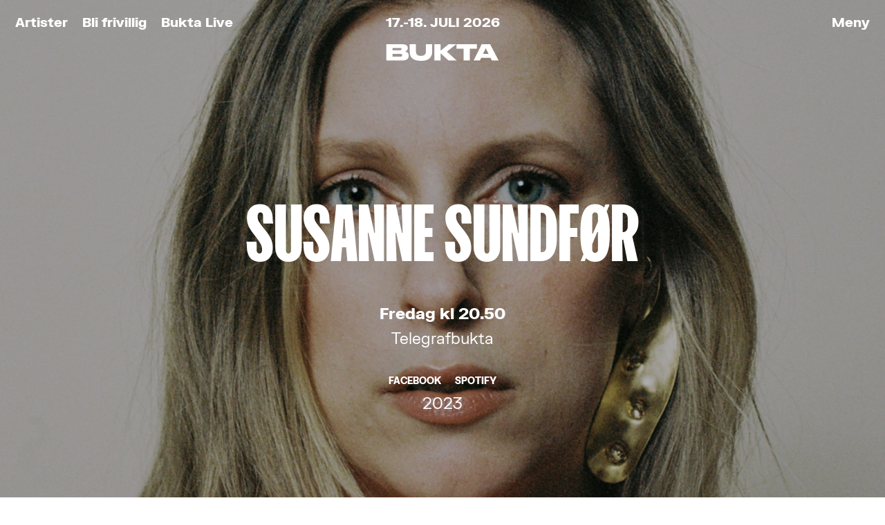

--- FILE ---
content_type: text/html; charset=UTF-8
request_url: https://www.bukta.no/artister/susanne-sundfor
body_size: 13570
content:
<!DOCTYPE html>
<html lang="nb" dir="ltr" prefix="og: http://ogp.me/ns#">
<head>
	<meta charset="utf-8">
	<meta name="viewport" content="width=device-width, initial-scale=1.0">

												
		<title>Susanne Sundfør til Bukta! - Bukta Tromsø Open Air Festival</title>
		<meta name="description" content="Susanne Sundfør har en unik evne til å trekke publikum inn i sitt musikalske univers, og er kjent for sine magiske konserter. På Bukta stiller hun med fullt band og det er ingen tvil om at det nok en gang vil bli en magisk konsertopplevelse." />

		<meta property="fb:app_id" content="">
		<meta property="og:url" content="https://www.bukta.no/artister/susanne-sundfor" />
		<meta property="og:type" content="website" />
		<meta property="og:title" content="Susanne Sundfør til Bukta! - Bukta Tromsø Open Air Festival" />
		<meta property="og:image" content="https://www.bukta.no/img/_opengraph/Sundfør-nettside.jpg" />
		<meta property="og:image:width" content="1200" />
		<meta property="og:image:height" content="630" />
		<meta property="og:description" content="Sundfør har en unik evne til å trekke publikum inn i sitt musikalske univers, og er kjent for sine magiske konserter. På Bukta stiller hun med fullt band og det er ingen tvil om at det nok en gang vil bli en magisk konsertopplevelse." />
		<meta property="og:site_name" content="Bukta Tromsø Open Air Festival" />
		<meta property="og:locale" content="nb" />
		<meta property="og:locale:alternate" content="nb" />
		<meta property="og:locale:alternate" content="en" />
		
		<meta name="twitter:card" content="summary_large_image" />
		<meta name="twitter:site" content="" />
		<meta name="twitter:url" content="https://www.bukta.no/artister/susanne-sundfor" />
		<meta name="twitter:title" content="Susanne Sundfør til Bukta! - Bukta Tromsø Open Air Festival" />
		<meta name="twitter:description" content="Sundfør har en unik evne til å trekke publikum inn i sitt musikalske univers, og er kjent for sine magiske konserter. På Bukta stiller hun med fullt band og det er ingen tvil om at det nok en gang vil bli en magisk konsertopplevelse." />
		<meta name="twitter:image" content="https://www.bukta.no/img/_opengraph/Sundfør-nettside.jpg" />

		
		<link rel="home" href="https://www.bukta.no/" />
		<link rel="canonical" href="https://www.bukta.no/artister/susanne-sundfor">
	
	<link rel="apple-touch-icon" sizes="180x180" href="/apple-touch-icon.png">
	<link rel="icon" type="image/png" sizes="32x32" href="/favicon-32x32.png">
	<link rel="icon" type="image/png" sizes="16x16" href="/favicon-16x16.png">
	<link rel="manifest" href="/site.webmanifest">
	<meta name="msapplication-TileColor" content="#ffffff">
		<link rel="mask-icon" href="/safari-pinned-tab.svg" color="#e85b21">
	<meta name="theme-color" content="#e85b21">
	
			<link href="https://www.bukta.no/assets/scss/bukta.css?ver=3.3" rel="stylesheet">
		
			<!-- Google Tag Manager: Inneholder flere pixler, som Meta, Snapchat, Mailerlite, o.l -->
<script>(function(w,d,s,l,i){w[l]=w[l]||[];w[l].push({'gtm.start':
new Date().getTime(),event:'gtm.js'});var f=d.getElementsByTagName(s)[0],
j=d.createElement(s),dl=l!='dataLayer'?'&l='+l:'';j.async=true;j.src=
'https://www.googletagmanager.com/gtm.js?id='+i+dl;f.parentNode.insertBefore(j,f);
})(window,document,'script','dataLayer','GTM-MHKHWKW');</script>
<!-- End Google Tag Manager -->

<!-- GAMMEL GOOGLE ANALYTICS KODE UNDER (UA). BEHOLDER DEN PGA HISTORIKK. HAR BYTTET TIL GA4 -->

<!-- BEGIN ExactMetrics v5.3.9 Universal Analytics - https://exactmetrics.com/ -->
<script>
(function(i,s,o,g,r,a,m){i['GoogleAnalyticsObject']=r;i[r]=i[r]||function(){
	(i[r].q=i[r].q||[]).push(arguments)},i[r].l=1*new Date();a=s.createElement(o),
	m=s.getElementsByTagName(o)[0];a.async=1;a.src=g;m.parentNode.insertBefore(a,m)
})(window,document,'script','https://www.google-analytics.com/analytics.js','ga');
  ga('create', 'UA-107153878-1', 'auto');
  ga('send', 'pageview');
</script>
<!-- END ExactMetrics Universal Analytics -->
	
			<style>
			:root {
				--theme-color: #e85b21;
			}
		</style>
	</head>

<body class="sticky-footer">
<div class="body-wrap">

<header class="site-header">
	<!-- <a href="https://www.bukta.no/" class="site-header__logo-link"><img src="https://www.bukta.no/assets/svg/bukta_payoff_white.svg" alt="Bukta logo" class="site-header__logo-img"></a> -->
	<a href="https://www.bukta.no/" class="site-header__logo-link"><img src="https://www.bukta.no/assets/svg/website-logo-hvit.svg" alt="Bukta logo" class="site-header__logo-img"></a>

	<p class="site-header__date site-header__date--white ">17.-18. juli 2026</p>

		<ul class="site-header__shortcuts site-header__shortcuts--secondary">
			<li class="site-header__shortcuts__item site-header__shortcuts__item--white"><a href="https://www.bukta.no/artister-2026">Artister</a></li>
			<li class="site-header__shortcuts__item site-header__shortcuts__item--white"><a href="https://www.bukta.no/frivillig">Bli frivillig</a></li>
			<li class="site-header__shortcuts__item site-header__shortcuts__item--white"><a href="https://www.bukta.no/bukta-live-2026">Bukta Live</a></li>
		</ul>
	
	<ul class="site-header__shortcuts site-header__shortcuts--primary">
		<li class="site-header__shortcuts__item site-header__shortcuts__item--white"><button class="site-header__btn-menu" id="navOpenButton">Meny</button></li>
	</ul>
	
	<hgroup class="site-header__menu" id="bigNav">
		<nav class="site-header__menu__nav">
			
			<div class="site-header__menu__list-wrap">
					<ul class="site-header__menu__list site-header__menu__list--large">
						<li class="site-header__menu__list__item"><a href="https://www.bukta.no/billetter" target="_blank">Kjøp billett</a></li>
						<li class="site-header__menu__list__item"><a href="https://www.bukta.no/program">Program</a></li>
						<li class="site-header__menu__list__item"><a href="https://www.bukta.no/artister-2026">Artister</a></li>
						<li class="site-header__menu__list__item"><a href="https://www.bukta.no/bukta-for-alle-info">Bukta for Alle</a></li>
						<li class="site-header__menu__list__item"><a href="https://www.bukta.no/frivillig" target="_blank">Bli frivillig</a></li>
						<li class="site-header__menu__list__item"><a href="https://www.bukta.no/presseakkreditering">Presseakkreditering</a></li>
					</ul>

					<ul class="site-header__menu__list site-header__menu__list--medium">
						<li class="site-header__menu__list__item"><a href="https://www.bukta.no/partnere">Partnere</a></li>
						<li class="site-header__menu__list__item"><a href="https://www.bukta.no/info">Praktisk info</a></li>
						<li class="site-header__menu__list__item"><a href="https://www.bukta.no/bukta-arrangorskole">Bukta arrangørskole</a></li>
						<li class="site-header__menu__list__item"><a href="https://www.bukta.no/presseakkreditering">Presseakkreditering</a></li>
					</ul>

					<ul class="site-header__menu__list site-header__menu__list--small">
						<li class="site-header__menu__list__item"><a href="https://www.facebook.com/buktafestivalen/" target="_blank">Facebook</a></li>
						<li class="site-header__menu__list__item"><a href="https://www.instagram.com/buktafestivalen" target="_blank">Instagram</a></li>
						<li class="site-header__menu__list__item"><a href="https://www.youtube.com/user/Buktafestivalen" target="_blank">YouTube</a></li>
						<li class="site-header__menu__list__item"><a href="https://twitter.com/buktafestivalen" target="_blank">Twitter</a></li>
						<li class="site-header__menu__list__item"><a href="https://www.bukta.no/kontakt">Kontakt</a></li>
					</ul>
				
				<button class="site-header__btn-menuclose" id="navCloseButton">Lukk</button>
			
			</div>
		
		</nav>
	</hgroup>
	
</header>

<div class="site-header-spacer"></div>





			
	
							
		
	
							
	
<div class="art-fullpage site-header-spacer-erase">

	<div class="art-fullpage__landscape art-fullpage__landscape--opaque" style="background-image:url(https://www.bukta.no/img/_large/Sundfør-nettside.jpg);"></div>

	<div class="art-fullpage__portrait art-fullpage__portrait--opaque" style="background-image:url(https://www.bukta.no/img/_large/Sundfør-nettside.jpg)"></div>

	<div class="art-fullpage__content">
	
		<div>
			<div class="base-wrap-wide">
				<h1 class="article__headline">Susanne Sundfør</h1>
			</div>
	

			<div class="base-wrap-narrow article__intro">
					<p>
										<strong style="font-weight:800;">Fredag kl 20.50</strong><br>
															Telegrafbukta
						</p>
					<ul class="article__some-list">
					<li><a href="https://www.facebook.com/susannesundfor" target="new">Facebook</a></li>
					<li><a href="https://open.spotify.com/artist/54KCNI7URCrG6yjQK3Ukow?si=gpseoRBrS2Slsa7b5kl9eA" target="new">Spotify</a></li>
				</ul>
				
				<p style="text-align:center;margin:0;">2023</p>
			</div>
			
		</div>

	</div>

</div>



	
<article class="article">

	
		<div class="base-wrap-narrow base-margin-medium">
	
		<h1>Susanne Sundfør</h1><p>Susanne Sundfør er født og oppvokst i Haugesund. Hun ga ut sitt debutalbum i 2007, og har senere gitt ut hele seks studioalbum, hvor den siste, «Music for People in Trouble» (2017), representerte en overgang fra hennes elektroniske dance-pop eksperimentering og tilbakekomsten til sine røtter som singer-songwriter.<br /></p><p>Hun fikk sitt internasjonale gjennombrudd med sitt fjerde studioalbum "Ten Love Songs", og har blant annet samarbeidet med både Röyksopp på låta "Running to the Sea", i tillegg til å ha laget tittellåta til filmen Oblivion sammen med det franske electronicabandet M83.</p><p>Sundfør har en unik evne til å trekke publikum inn i sitt musikalske univers, og er kjent for sine magiske konserter. På Bukta stiller hun med fullt band og det er ingen tvil om at det vil bli en fantastisk konsertopplevelse!<br /></p>
		
	</div>
	
		<div class="base-wrap-narrow base-margin-medium">
		
		<div class="article__embed">
			<iframe style="border-radius:12px" src="https://open.spotify.com/embed/artist/54KCNI7URCrG6yjQK3Ukow?utm_source=generator" width="100%" height="380" frameBorder="0" allowfullscreen="" allow="autoplay; clipboard-write; encrypted-media; fullscreen; picture-in-picture" loading="lazy"></iframe>
		</div>
		
	</div>

</article>





<div class="base-margin-large" style="text-align:center;">
	<h2>Neste artist</h2>
	    
        	<h3><a href="https://www.bukta.no/artister/takeshis-cashew">Takeshi&#039;s Cashew</a></h3>
    </div>
	


</div>

<div style="background-color:#fff;padding:1px 0;">
<div class="base-wrap-wide">

	<div class="partners base-margin-large">
		
				
		<div class="partners__logos">
	
				<a href="http://gronnfestival.no" class="partners__logo-link">
																<img alt="Grønn festival" src="https://www.bukta.no/img/_mini/Grønn-festival_logo_grønn-PMS-341C.png" width="360" height="360" loading="lazy" class="partners__logo-img">	
			</a>	
	
				<a href="https://hdsunflower.com/no/" class="partners__logo-link">
																<img alt="Solsikken" src="https://www.bukta.no/img/_mini/Jeg-støtter-solsikken-logo.png" width="360" height="360" loading="lazy" class="partners__logo-img">	
			</a>	
	
		
		</div>
	
	
	</div>

	<div class="partners base-margin-large">
			<h2 style="color:#222222;">Hoved­samarbeidspartnere</h2>
		
				
		<div class="partners__logos">
	
				<a href="https://www.ishavskraft.no/" class="partners__logo-link">
																<img alt="Ishavskraft" src="https://www.bukta.no/img/_mini/ishavskraft-logo-full-sort-outline.png" width="360" height="100" loading="lazy" class="partners__logo-img">	
			</a>	
	
				<a href="https://mack.no/" class="partners__logo-link">
																<img alt="Mack" src="https://www.bukta.no/img/Partnere/mack_logo_uten_black_Smallsize.png" width="120" height="31" loading="lazy" class="partners__logo-img">	
			</a>	
	
				<a href="https://www.nordlys.no" class="partners__logo-link">
																<img alt="Nordlys" src="https://www.bukta.no/img/Partnere/_mini/Nordlys-positiv.png" width="360" height="163" loading="lazy" class="partners__logo-img">	
			</a>	
	
				<a href="https://seafood.no/" class="partners__logo-link">
																<img alt="Norges Sjømatråd" src="https://www.bukta.no/img/_mini/NSR_LOGO_positive-svarthvitt.png" width="360" height="114" loading="lazy" class="partners__logo-img">	
			</a>	
	
				<a href="https://iteam.no/" class="partners__logo-link">
																<img alt="iteam" src="https://www.bukta.no/img/Partnere/_mini/iTeam-SVGAsset-1.svg" width="360" height="187" loading="lazy" class="partners__logo-img">	
			</a>	
	
		
		</div>
	
	
	</div>

</div>
</div>

<div class="lilyform-section">
	<div class="wrap">
		<h4>Nyhetsbrev</h4>
		<p>Meld deg på vårt nyhetsbrev og få neste artistslipp rett i e-postkassa.</p>
		<div data-lily-id="1b608866-72fe-d5a1-7248-bdc04c5275a5" class="lilyform"></div>
	</div>
</div>
<script src="https://app.lily.no/js/extsignup/extsignup.multiple.js"></script>

<footer class="site-footer">

	<div class="base-wrap-wide">

		<div class="site-footer__col-wrap base-margin-medium">

			<div>
				<ul class="site-footer__links">
					<li><a href="https://www.eventim.no/event/17764277/?affiliate=BU6" target="_blank">Kjøp festivalbilletter</a></li>
					<li><a href="https://www.bukta.no/bukta-for-alle-info">Bukta for Alle</a></li>
					<li><a href="https://www.bukta.no/frivillig">Bli frivillig</a></li>
					<li><a href="https://buktafestivalen.mystore4.no/" target="_blank">Kjøp Bukta-stæsj</a></li>
					<li><a href="https://www.bukta.no/bukta-arrangorskole">Bli med på Bukta arrangørskole</a></li>
					<li><a href="https://www.bukta.no/info">Praktisk info</a></li>
					<li><a href="https://www.bukta.no/partnere">Partnere</a></li>
				<ul>
			</div>



			<div class="site-footer__text">
				<p>				<strong>Postadresse:</strong><br />				Stiftelsen Buktafestivalen<br />				Postboks 327, 9254 Tromsø<br /></p>
<p>				<strong>Besøk oss:</strong><br />Bryggeriet, Peder Hansens Gate 4<br /></p>
<p>				<strong>Kontakt:</strong><br /><a href="mailto:post@bukta.no">post@bukta.no</a>				</p>
			</div>

			<div>
				<ul class="site-footer__some">
					<li><a href="https://www.facebook.com/buktafestivalen/" class="site-footer__some-icon site-footer__some-icon--facebook" target="new">
						<span>Facebook</span>
						<svg aria-hidden="true" xmlns='http://www.w3.org/2000/svg' width='40.308' height='40.063' viewBox='0 0 40.308 40.063'><path id='Path_61' data-name='Path 61' d='M48.308,29.654A20.154,20.154,0,1,0,25,49.564V35.48h-5.12V29.654H25v-4.44c0-5.051,3.007-7.84,7.612-7.84a31.017,31.017,0,0,1,4.512.393v4.957H34.587c-2.5,0-3.284,1.554-3.284,3.147v3.783h5.589L36,35.48H31.3V49.564A20.161,20.161,0,0,0,48.308,29.654Z' transform='translate(-8 -9.5)' fill='#fff'/></svg>

					</a></li>
					<li><a href="https://www.instagram.com/buktafestivalen" class="site-footer__some-icon site-footer__some-icon--instagram" target="new">
						<span>Instagram</span>
						<svg aria-hidden="true" xmlns='http://www.w3.org/2000/svg' width='36.427' height='36.419' viewBox='0 0 36.427 36.419'><path id='Path_64' data-name='Path 64' d='M794.35,40.8a9.337,9.337,0,1,0,9.337,9.337A9.323,9.323,0,0,0,794.35,40.8Zm0,15.408a6.071,6.071,0,1,1,6.07-6.071,6.082,6.082,0,0,1-6.07,6.071Zm11.9-15.79a2.178,2.178,0,1,1-2.178-2.178A2.173,2.173,0,0,1,806.247,40.415Zm6.184,2.21c-.138-2.917-.8-5.5-2.942-7.631s-4.713-2.8-7.631-2.942c-3.007-.171-12.019-.171-15.026,0-2.909.138-5.494.8-7.631,2.934s-2.8,4.713-2.942,7.631c-.171,3.007-.171,12.019,0,15.026.138,2.917.8,5.5,2.942,7.631s4.713,2.8,7.631,2.942c3.007.171,12.019.171,15.026,0,2.917-.138,5.5-.8,7.631-2.942s2.8-4.713,2.942-7.631c.171-3.007.171-12.011,0-15.018ZM808.547,60.87a6.146,6.146,0,0,1-3.462,3.462c-2.4.951-8.086.731-10.735.731s-8.346.211-10.735-.731a6.145,6.145,0,0,1-3.462-3.462c-.951-2.4-.731-8.086-.731-10.735s-.211-8.346.731-10.735a6.146,6.146,0,0,1,3.462-3.462c2.4-.951,8.086-.731,10.735-.731s8.346-.211,10.735.731a6.146,6.146,0,0,1,3.462,3.462c.951,2.4.731,8.086.731,10.735S809.5,58.481,808.547,60.87Z' transform='translate(-776.132 -31.925)' fill='#fff'/></svg>

					</a></li>
					<li><a href="https://twitter.com/buktafestivalen" class="site-footer__some-icon site-footer__some-icon--twitter" target="new">
						<span>Twitter</span>
						<svg aria-hidden="true" xmlns='http://www.w3.org/2000/svg' width='41.608' height='33.793' viewBox='0 0 41.608 33.793'><path id='Path_62' data-name='Path 62' d='M1525.845,56.5c.026.37.026.739.026,1.109,0,11.273-8.58,24.262-24.262,24.262a24.1,24.1,0,0,1-13.095-3.828,17.636,17.636,0,0,0,2.059.106,17.079,17.079,0,0,0,10.587-3.643,8.543,8.543,0,0,1-7.973-5.914,10.753,10.753,0,0,0,1.61.132,9.021,9.021,0,0,0,2.244-.29,8.529,8.529,0,0,1-6.838-8.369v-.106a8.588,8.588,0,0,0,3.854,1.082,8.54,8.54,0,0,1-2.64-11.405A24.238,24.238,0,0,0,1509,58.563a9.636,9.636,0,0,1-.211-1.954,8.536,8.536,0,0,1,14.758-5.835,16.789,16.789,0,0,0,5.412-2.059,8.505,8.505,0,0,1-3.749,4.7,17.094,17.094,0,0,0,4.911-1.32,18.328,18.328,0,0,1-4.277,4.409Z' transform='translate(-1488.514 -48.082)' fill='#fff'/></svg>

					</a></li>
					<li><a href="https://www.youtube.com/user/Buktafestivalen" class="site-footer__some-icon site-footer__some-icon--youtube" target="new">
						<span>YouTube</span>
						<svg aria-hidden="true" xmlns='http://www.w3.org/2000/svg' width='44.382' height='31.206' viewBox='0 0 44.382 31.206'><path id='Path_63' data-name='Path 63' d='M2259.157,68.883a5.576,5.576,0,0,0-3.924-3.949c-3.461-.933-17.34-.933-17.34-.933s-13.879,0-17.34.933a5.576,5.576,0,0,0-3.924,3.949c-.927,3.484-.927,10.752-.927,10.752s0,7.268.927,10.752a5.493,5.493,0,0,0,3.924,3.886c3.461.933,17.34.933,17.34.933s13.878,0,17.34-.933a5.493,5.493,0,0,0,3.924-3.886c.927-3.484.927-10.752.927-10.752S2260.085,72.366,2259.157,68.883Zm-25.8,17.351v-13.2l11.6,6.6-11.6,6.6Z' transform='translate(-2215.703 -64)' fill='#fff'/></svg>

					</a></li>
				</ul>
				<svg id="Group_16" data-name="Group 16" xmlns="http://www.w3.org/2000/svg" width="311.228" height="78.094" viewBox="0 0 311.228 78.094" class="site-footer__payoff">
				  <path id="Path_6" data-name="Path 6" d="M1214.025,400.849c1.156,1.672,2.124,3.035,3.056,4.42,1.1,1.652,2.161,3.333,3.271,4.98.927,1.374.7,2.39-.755,2.975q-2.622,1.056-5.262,2.071a5.286,5.286,0,0,1-1.218.28,1.158,1.158,0,0,1-1.411-1.243c0-.711-.069-1.184-.732-1.507a2.272,2.272,0,0,1-1.156-2.1c-.163-2.087-.321-4.177-.388-6.269-.1-3.138-.131-6.276-.195-9.7a2.182,2.182,0,0,1,2.149-1.064,3.029,3.029,0,0,1,2.558,1.594,4.418,4.418,0,0,1,.677,3.886c-.214.59-.417,1.181-.594,1.679m3.824,10.49c-1.126-1.966-2.08-3.7-3.1-5.386a12.719,12.719,0,0,0-1.525-1.982c-.225-.25-.645-.323-1.2-.578a16.126,16.126,0,0,0,1.335,9.563,2.18,2.18,0,0,0,.613-.053c1.163-.454,2.317-.931,3.879-1.564" transform="translate(-1008.189 -347.338)" fill="#fff"/>
				  <path id="Path_7" data-name="Path 7" d="M1248.05,403.061a7.421,7.421,0,0,0-4.047.018,8.591,8.591,0,0,0-1.291,4.12,14.35,14.35,0,0,1-.33,2.168c-.291,1.181-.862,1.624-1.684,1.427-.9-.218-1.266-.828-1.055-1.922.179-.927.418-1.844.661-2.757.647-2.436,1.39-4.849,1.943-7.308.367-1.624.422-3.317.714-4.964a11.826,11.826,0,0,1,.826-2.654,1.26,1.26,0,0,1,1.012-.56,1.451,1.451,0,0,1,.931.665,46.8,46.8,0,0,1,2.581,4.271c.7,1.39,1.181,2.893,1.753,4.336l4.2.243a7.764,7.764,0,0,1-1.223,1.349c-.707.429-1.491.732-2.37,1.147.544,2.5.769,5,2.2,7.18a1.047,1.047,0,0,1-.264,1.613,1.228,1.228,0,0,1-1.674-.28,6.787,6.787,0,0,1-.851-1.659c-.693-2.085-1.331-4.189-2.035-6.432m-2.471-7.074a7.4,7.4,0,0,0-.885,4.115,2.6,2.6,0,0,0,2.432,0,6.347,6.347,0,0,0-1.546-4.113" transform="translate(-968.919 -351.295)" fill="#fff"/>
				  <path id="Path_8" data-name="Path 8" d="M1189.481,406.411c1.975,1.241,3.755,2.317,5.492,3.464a23.494,23.494,0,0,1,2.72,2.1,1.108,1.108,0,0,1,.073,1.085,1.141,1.141,0,0,1-1.069.255,24.322,24.322,0,0,1-2.441-1.4,50.723,50.723,0,0,0-5.868-3.257,22.643,22.643,0,0,0-.028,4.978,1.046,1.046,0,0,1-.787,1.188,1.3,1.3,0,0,1-1.5-.833,4.044,4.044,0,0,1-.241-1.223c.032-3.037.028-6.076.184-9.109a13.4,13.4,0,0,1,.794-3.663,6.78,6.78,0,0,1,3.758-4.021,2.516,2.516,0,0,1,2.927.4,8.8,8.8,0,0,1,1.48,1.613q2.243,3.424-1.269,5.565c-.89.541-1.9.895-2.789,1.441a9.53,9.53,0,0,0-1.434,1.42m-1.053-2.372c.945-.45,1.406-.665,1.865-.89.567-.278,1.147-.532,1.686-.856,1.606-.966,1.78-2.2.541-3.617a1.273,1.273,0,0,0-1.936-.124c-1.454,1.349-2.062,3.046-2.156,5.487" transform="translate(-1038.471 -344.754)" fill="#fff"/>
				  <path id="Path_9" data-name="Path 9" d="M1180.539,399.389c-2.8,1.053-5.565.587-7.93,1.737-.351,2.833-.349,2.838.5,5.3,2.122.608,4.1-.021,6.054-.835a8.149,8.149,0,0,1,1.709-.7c.3-.048.752.312.988.606.128.161.037.622-.105.858a3.8,3.8,0,0,1-2.572,1.645c-1.828.431-3.666.826-5.643,1.269a4.342,4.342,0,0,0,.447,3.812,2.457,2.457,0,0,0,2.356,1.292c1.044,0,2.092-.055,3.136-.007a.886.886,0,0,1,.645.528.976.976,0,0,1-.257.823c-2.6,2.262-7.263,1.179-8.449-1.968a14.3,14.3,0,0,1-.534-2.133c-.3-1.418-.667-2.831-.823-4.267s-.073-2.92-.142-4.381c-.06-1.255-.223-2.5-.275-3.757a1.189,1.189,0,0,1,1.431-1.262c2.184.658,4.361.151,6.542.163a9.217,9.217,0,0,1,2.145.321c.218.055.358.424.776.956" transform="translate(-1059.415 -341.879)" fill="#fff"/>
				  <path id="Path_10" data-name="Path 10" d="M1187.166,409.867a11.314,11.314,0,0,1-1.778.142,3.328,3.328,0,0,1-1.466-.438,1.692,1.692,0,0,1-.982-1.8,1.72,1.72,0,0,1,1.53-1.363,4.507,4.507,0,0,1,5.517,5.5,3.3,3.3,0,0,1-2.89,2.879,6.209,6.209,0,0,1-6.668-2.5,9.374,9.374,0,0,1-1.78-8.031,14.3,14.3,0,0,1,3.714-6.478,2.985,2.985,0,0,1,1.656-.713c.319-.05.706.333,1.241.612a8.02,8.02,0,0,1-.844,1.358,14.246,14.246,0,0,0-3.113,4.693,7.084,7.084,0,0,0,1.372,7.347,5.851,5.851,0,0,0,2.342,1.47,1.819,1.819,0,0,0,2.035-.447c.282-.282.312-.782.115-2.23" transform="translate(-1048.096 -342.975)" fill="#fff"/>
				  <path id="Path_11" data-name="Path 11" d="M1158.9,403.113c-.72,1.56-.431,2.925-.511,4.145a1.8,1.8,0,0,0,1.991.865c.913-.119,1.817-.3,2.989-.5-.1.679-.009,1.337-.273,1.546a7.618,7.618,0,0,1-2.179,1.147,14.454,14.454,0,0,1-2.269.413c-.03.823-.092,1.525-.071,2.227a2.328,2.328,0,0,0,1.814,2.278,10.737,10.737,0,0,1,2.039.757,1.069,1.069,0,0,1,.126,1.041,2.055,2.055,0,0,1-1.291.736,5.745,5.745,0,0,1-4.015-1.514,3.112,3.112,0,0,1-1-2.237c-.108-1.773-.257-3.549-.275-5.326-.023-2.2.06-4.4.119-6.59a6.135,6.135,0,0,1,.186-1.239c.266-1.124,1.2-1.727,2.074-1.069,1.115.84,2.138.578,3.262.365,1.539-.291,3.076-.635,4.629-.828a6.37,6.37,0,0,1,2.145.25.9.9,0,0,1,.518.677,1.1,1.1,0,0,1-.429.762,2.06,2.06,0,0,1-.867.326c-2.858.587-5.721,1.165-8.715,1.773" transform="translate(-1077.1 -340.07)" fill="#fff"/>
				  <path id="Path_12" data-name="Path 12" d="M1224.814,409.587c-3.934.679-8.244-2.234-9.027-5.847a31.118,31.118,0,0,1-.39-4.682,14.7,14.7,0,0,1-.018-2.822,1.888,1.888,0,0,1,.936-1.083.95.95,0,0,1,1.441.686c.08.83.051,1.67.078,2.5.039,1.255-.007,2.521.149,3.762.339,2.682,2.087,4.235,4.464,5.2a1.892,1.892,0,0,0,2.278-.53,5.6,5.6,0,0,0,1.762-4.239c-.234-2.865.638-5.6.867-8.4a1.193,1.193,0,0,1,1.367-1.012,1.105,1.105,0,0,1,1,1.044,5.406,5.406,0,0,1-.05,1.863,28.865,28.865,0,0,0-.75,6.852,7.066,7.066,0,0,1-2.186,5.391,12.854,12.854,0,0,1-1.915,1.314" transform="translate(-1000.322 -348.077)" fill="#fff"/>
				  <path id="Path_13" data-name="Path 13" d="M1196.523,406.636c-.317,1.246-.624,2.45-.964,3.785-.672-.018-1.252-.032-1.94-.048a8.449,8.449,0,0,1-.06-1.365c.232-1.764.564-3.517.734-5.285a14.955,14.955,0,0,1,2.2-6.168,3.734,3.734,0,0,1,.578-.736,1.532,1.532,0,0,1,2.225.05c1.133,1.229,2.326,2.411,3.395,3.693a21.152,21.152,0,0,1,4.344,8.29,2.847,2.847,0,0,1,.088.931c-.046.567-.342,1.09-.922,1.069a1.683,1.683,0,0,1-1.28-.61c-.362-.734-.394-1.622-.69-2.4a23.856,23.856,0,0,0-1.207-2.319l-6.5,1.11m1.427-6.489a4.4,4.4,0,0,0-1.163,3.269c2.615.383,2.615.383,4.352-.512-1.159-1.62-1.159-1.62-3.189-2.757" transform="translate(-1028.493 -343.873)" fill="#fff"/>
				  <path id="Path_14" data-name="Path 14" d="M1230.857,400.936c1.087.81,1.723,1.3,2.383,1.766.34.239.76.376,1.081.635.417.337.768.826.367,1.328a1.3,1.3,0,0,1-1.064.434,12.073,12.073,0,0,1-2.349-.844c-.658-.3-1.266-.709-2.152-1.218a19.129,19.129,0,0,0-.216,2.223c.032,1.253.209,2.5.209,3.755a1.016,1.016,0,0,1-1.055.956,1.066,1.066,0,0,1-1.191-.787,5.529,5.529,0,0,1-.234-1.223c-.117-1.464-.2-2.927-.31-4.388-.13-1.778-.292-3.549-.413-5.326-.121-1.759-.214-3.521-.319-5.331.09-.1.193-.34.358-.392,1.674-.555,2.269-.257,2.349,1.22.067,1.255,0,2.514.062,3.769a16.478,16.478,0,0,0,.312,1.913c1.768-.667,2.971-1.879,4.379-2.753.974-.608,1.933-1.246,2.932-1.814a.929.929,0,0,1,1.351.34,1.213,1.213,0,0,1-.264,1.67c-.429.294-.913.514-1.349.8-1.475.977-2.941,1.973-4.867,3.267" transform="translate(-987.021 -349.179)" fill="#fff"/>
				  <path id="Path_15" data-name="Path 15" d="M1201.47,395.73a14.423,14.423,0,0,1,5.462-1.285,4.555,4.555,0,0,1,2.264.874.921.921,0,0,1,.211,1.381,1.222,1.222,0,0,1-1.055.367c-1.55-.631-2.849-.1-4.2.674-.486,1.718.041,3.319.33,5.157,1.053.1,2.065.156,3.063.305.243.034.613.36.624.567.021.379-.076,1-.314,1.112a31.9,31.9,0,0,1-3.083,1.113,25.679,25.679,0,0,0,.613,7.35c.11.509.33.993.422,1.5a.986.986,0,0,1-.693,1.239,1.86,1.86,0,0,1-1.413-.4,2.512,2.512,0,0,1-.553-1.418c-.229-1.663-.408-3.335-.571-5.005q-.6-6.1-1.158-12.213a9.9,9.9,0,0,1,.048-1.319" transform="translate(-1018.314 -346.358)" fill="#fff"/>
				  <path id="Path_16" data-name="Path 16" d="M1240.575,395.076a19.853,19.853,0,0,0,.466,9.935,1.416,1.416,0,0,1,.048.918c-.16.328-.477.732-.793.8a1.329,1.329,0,0,1-1.613-.674,9.537,9.537,0,0,1-.771-2.677c-.154-1.562-.1-3.145-.145-4.719-.032-1.138-.083-2.273-.128-3.372-1.764-.975-4.081.406-5.388-1.778a5.742,5.742,0,0,1,1.126-.954,2.742,2.742,0,0,1,1.234-.131c1.484.044,2.962.092,4.113-1.28a6.324,6.324,0,0,0,4.5,1.6,5.839,5.839,0,0,1,3.8,1.278,1.275,1.275,0,0,1,.369,1.076,1.162,1.162,0,0,1-.984.475c-1.452-.156-2.888-.45-4.342-.626a7.019,7.019,0,0,0-1.491.135" transform="translate(-978.409 -350.63)" fill="#fff"/>
				  <path id="Path_17" data-name="Path 17" d="M1152.885,401.537c-1.115-.151-2.042-.213-2.934-.422-.5-.115-1.016-.5-.814-1.112a1.28,1.28,0,0,1,.874-.72c2.59-.333,5.189-.6,7.79-.863a3.092,3.092,0,0,1,1.224.083.979.979,0,0,1,.567.629.885.885,0,0,1-.3.773c-1.154.452-2.344.821-3.687,1.275-.622,1.718-.374,3.617-.287,5.457.147,3.133.542,6.255.771,9.387a10.528,10.528,0,0,1-.172,2.468,1.1,1.1,0,0,1-1.172.846,1.188,1.188,0,0,1-1.184-1.2c-.147-2.188-.321-4.375-.406-6.565-.126-3.237-.181-6.476-.275-10.033" transform="translate(-1086.007 -341.245)" fill="#fff"/>
				  <path id="Path_18" data-name="Path 18" d="M1168,412.437a17.806,17.806,0,0,1,2.443.044,3.319,3.319,0,0,1,1.369.661.989.989,0,0,1,.264.819c-.046.257-.314.658-.516.679a43.484,43.484,0,0,1-4.659.307c-.81-.007-1.236-.743-1.4-1.5-.39-1.732-.833-3.461-1.069-5.219-.307-2.276-.445-4.576-.635-6.868a3.788,3.788,0,0,1,.05-1.248c.122-.475.266-1.147.608-1.314a4.452,4.452,0,0,1,1.757-.053c.211,4.668.2,9.171,1.791,13.688" transform="translate(-1067.017 -340.87)" fill="#fff"/>
				  <path id="Path_19" data-name="Path 19" d="M1220.5,381.392c.64-.821,1.17-1.606,1.805-2.289.773-.828,1.225-.778,2.849.181q-1.16,1.583-2.315,3.152c.819,1.326,1.555,2.454,2.227,3.622a4.6,4.6,0,0,1-.408,5.556c-.388.493-.736,1.018-1.106,1.528-1.624,2.23-3.633,3.755-6.567,3.611a3.443,3.443,0,0,0-.787.209,12.571,12.571,0,0,0-1.562,3.558c-.181.491-.179,1.113-.493,1.47a1.9,1.9,0,0,1-1.355.5c-.218,0-.622-.628-.594-.94a9.788,9.788,0,0,1,.537-2.422c.41-1.177.931-2.317,1.417-3.5-.47-.578-.846-1.071-1.255-1.537a6.938,6.938,0,0,1-1.548-6.457,17.563,17.563,0,0,1,3.135-6.8,5.747,5.747,0,0,1,1.675-1.356,1.268,1.268,0,0,1,1.851.569c.468,1.092,1.271,1.25,2.494,1.342m-4.278,1.069a12.7,12.7,0,0,0-2.167,4.186,11.9,11.9,0,0,0-.491,3.062,2.85,2.85,0,0,0,1.913,2.932,79.129,79.129,0,0,0,4-8.678c-1.181-.548-2.191-1.012-3.253-1.5m5.494,3.237a25.649,25.649,0,0,0-3.922,8.515c.186.073.4.248.551.2,2.44-.723,3.73-2.679,4.613-4.8.585-1.406-.106-2.792-1.241-3.913" transform="translate(-1005.743 -366.961)" fill="#fff"/>
				  <path id="Path_20" data-name="Path 20" d="M1239.166,387.645c-.971.167-1.776.305-2.585.443a3.58,3.58,0,0,0-.491.835c-.383,1.521-.727,3.051-1.085,4.579-.071.305-.041.711-.229.892a2.756,2.756,0,0,1-1.252.764.954.954,0,0,1-1.1-.879,12.329,12.329,0,0,1-.119-1.255c-.743.021-.762.638-.9,1.069-.126.385-.039.837-.129,1.241a1.194,1.194,0,0,1-1.385.982,1.273,1.273,0,0,1-1.037-1.363,5.079,5.079,0,0,1,.273-1.537c1.707-4.3,3.455-8.577,5.173-12.869a6.092,6.092,0,0,1,2.787-2.893,1.15,1.15,0,0,1,1.727.713c.415,3.987,2.693,7.244,4.168,10.816.2.482.466.94.624,1.434a.937.937,0,0,1-.608,1.266,1.842,1.842,0,0,1-1.438-.2,5.294,5.294,0,0,1-1.046-1.551c-.461-.805-.885-1.631-1.346-2.487m-1.344-2.631c.014-.089.025-.177.039-.264l-.254.218c.073.016.144.032.215.046" transform="translate(-982.81 -368.289)" fill="#fff"/>
				  <path id="Path_21" data-name="Path 21" d="M1222.15,382.478a51.937,51.937,0,0,0-.179,5.4,33.727,33.727,0,0,1-.117,3.757,1.656,1.656,0,0,1-.5,1.1,2.145,2.145,0,0,1-1.367.427.939.939,0,0,1-.805-1.152,37.974,37.974,0,0,0,.394-8.13,10.579,10.579,0,0,1,.346-2.48,2.092,2.092,0,0,1,3.113-1.544,7.857,7.857,0,0,1,1.769,1.271c.947.823,1.851,1.7,2.764,2.562a1.782,1.782,0,0,0,2.3.255,12.375,12.375,0,0,0,3.659-2.92,10.4,10.4,0,0,1,1.748-1.787,1.557,1.557,0,0,1,2.549,1.152c.36,2.906.674,5.817.984,8.728a1.179,1.179,0,0,1-1.112,1.266,1.027,1.027,0,0,1-1.248-.679c-.321-1.209-.551-2.443-.8-3.67-.163-.814-.285-1.638-.461-2.666a9.687,9.687,0,0,0-1.344.635c-1.126.762-2.177,1.64-3.337,2.342a3.441,3.441,0,0,1-4.352-.346c-1.167-1.012-2.322-2.039-4.012-3.526" transform="translate(-995.342 -366.492)" fill="#fff"/>
				  <path id="Path_22" data-name="Path 22" d="M1197.269,398.157c6.063-.048,8.322-.775,11.025-3.666a8.332,8.332,0,0,0-1.4-1.475c-3.106-1.982-4.636-5.072-5.872-8.334a4.927,4.927,0,0,1,1.78-5.87,2.884,2.884,0,0,1,2.975-.294c.672.3,1.17.986.947,1.406-.3.569-.835.463-1.363.491-2,.1-2.994,1.236-2.354,3.01,1.138,3.163,2.455,6.272,5.471,8.214a15.606,15.606,0,0,1,1.3.881c1.4,1.115,1.555,2.085.525,3.487a4.781,4.781,0,0,1-1.09,1.112c-2.532,1.762-5.23,3.078-8.425,3-.941-.023-1.886.08-2.824.037-1.023-.046-1.23-.7-.7-2" transform="translate(-1024.038 -367.329)" fill="#fff"/>
				  <path id="Path_23" data-name="Path 23" d="M1245.963,378.5a22.076,22.076,0,0,0-.516,6.76c.046,2.179.42,4.352.672,6.751l-1.932.534c-1.853-4.5-.862-9.068-1.248-13.394-1.28-.757-2.413-.1-3.531-.124-1.654-.03-2.587-.445-2.411-1.289.264-1.266,1.4-1.06,2.282-1.106,2.913-.149,5.776-.849,8.708-.789,1.149.023,2.305-.057,3.443.06a3.531,3.531,0,0,1,1.682.727c.236.181.275.762.22,1.133a.976.976,0,0,1-.656.576,2.419,2.419,0,0,1-1.221,0,11.35,11.35,0,0,0-5.494.161" transform="translate(-972.294 -370.434)" fill="#fff"/>
				  <path id="Path_24" data-name="Path 24" d="M1213.1,383.749c.037,1.975.209,3.964.057,5.925a7.267,7.267,0,0,1-1.122,3.193,3.858,3.858,0,0,1-5.241,1.241,2.205,2.205,0,0,1-1.245-1.7c-.069-.61.555-1.33,1.119-1.163a5.937,5.937,0,0,1,1.1.534c1.2.651,2.048.528,2.533-.589a6.74,6.74,0,0,0,.594-2.707c-.034-1.663-.335-3.322-.449-4.987a13.343,13.343,0,0,1,.087-2.776,1.14,1.14,0,0,1,.86-.7c.328,0,.714.367.961.665a2.016,2.016,0,0,1,.257.888c.135.718.25,1.441.372,2.161l.117.009" transform="translate(-1012.972 -365.013)" fill="#fff"/>
				  <path id="Path_25" data-name="Path 25" d="M1257.881,378.818c.115,1.356.191,2.718.356,4.069.2,1.645.195,3.34,1.149,4.826a.935.935,0,0,1-.305,1.365,1.4,1.4,0,0,1-1.7-.305,3.436,3.436,0,0,1-.484-.8,4.734,4.734,0,0,1-.36-1.2c-.367-2.909-.732-5.817-1.03-8.733a2.8,2.8,0,0,1,.408-1.443.977.977,0,0,1,.776-.39.935.935,0,0,1,.713.468,20.5,20.5,0,0,1,.4,2.152l.083-.012" transform="translate(-948.332 -369.951)" fill="#fff"/>
				  <path id="Path_26" data-name="Path 26" d="M1172.693,404.726a19.9,19.9,0,0,1-.739,2.237,1.1,1.1,0,0,1-1.287.647c-.656-.142-1.223-.746-1.106-1.324.207-1.021.514-2.023.81-3.163a17.2,17.2,0,0,0-1.053-1.418c-3.684-4.1-3.549-8.935-1.131-13.747a15.909,15.909,0,0,1,2.314-3.354c2.342-2.647,5.166-3.874,8.708-2.546.387.145.8.236,1.218.36a9.606,9.606,0,0,1,1.7-1.33,1.814,1.814,0,0,1,1.452.08c.544.3.376.908.1,1.379-.477.805-.991,1.587-1.5,2.39.771,1.78,1.571,3.473,2.234,5.219a13.244,13.244,0,0,1,.86,6.166,8.486,8.486,0,0,1-.562,2.432c-1.528,3.608-6.551,6.51-10.465,6.116-.413-.041-.83-.076-1.553-.142m6.331-20.037c-3.081-1.5-4.755-1.406-6.313.337a13.618,13.618,0,0,0-3.764,8.485,12.909,12.909,0,0,0,.723,4.306,3.889,3.889,0,0,0,2.294,2.817c.149-.395.282-.794.448-1.177.886-2.021,1.865-4.005,2.638-6.065a32.56,32.56,0,0,1,3.021-6.57,15.078,15.078,0,0,0,.954-2.133m-5.418,17.835a4.417,4.417,0,0,0,4.8-.167c2.574-1.624,4.689-3.59,4.655-6.928a13.852,13.852,0,0,0-2.122-7.106c-.089-.145-.357-.179-.745-.353-2.558,3.7-3.177,8.354-5.634,12.119a13.388,13.388,0,0,0-.957,2.436" transform="translate(-1063.548 -363.789)" fill="#fff"/>
				  <path id="Path_27" data-name="Path 27" d="M1122.373,406.734c-.9-1.064-.7-2.381-.716-3.6-.057-3.25-.135-6.51.048-9.754a67.607,67.607,0,0,1,1.023-6.84,13.7,13.7,0,0,0,.443-2.471,2.285,2.285,0,0,1,1.929-2.473,11.1,11.1,0,0,1,11.206,2.223,7.267,7.267,0,0,1,1.106,1.117c1.083,1.459.938,2.776-.5,3.831a15.115,15.115,0,0,1-2.475,1.358c-2.456,1.179-4.925,2.328-7.613,3.59a12.572,12.572,0,0,0,.89,1.333c1.739,1.966,3.56,3.858,5.235,5.879,1.539,1.858,2.874,3.893,5.017,5.159a.509.509,0,0,1,.227.216c.119.374.418.908.271,1.1a1.872,1.872,0,0,1-1.234.72,3.227,3.227,0,0,1-2.436-1.287c-1.321-1.493-2.551-3.067-3.865-4.565q-2.491-2.835-5.072-5.592a9.564,9.564,0,0,0-1.72-1.133,7.864,7.864,0,0,0-.427,1.629c-.039,2.727-.034,5.459-.032,8.189,0,.86-.285,1.418-1.3,1.374M1135.6,386.8c-2.987-4-6.76-4.826-10.754-2.411-.273,2.12-.6,4.39-.833,6.668a5.111,5.111,0,0,0,.475,1.571c3.514-1.7,6.811-3.276,10.084-4.886a5.542,5.542,0,0,0,1.028-.943" transform="translate(-1121.591 -363.793)" fill="#fff"/>
				  <path id="Path_28" data-name="Path 28" d="M1136.889,383.178a11.647,11.647,0,0,1,1.61,1.3,4,4,0,0,1,.679,1.4c.9,2.895,1.853,5.778,2.627,8.708a10.888,10.888,0,0,1-1.012,7.925,6.6,6.6,0,0,1-1.521,1.947,2.546,2.546,0,0,1-3.68-.151,16.621,16.621,0,0,1-2.358-3.31c-3.03-5.576-2.4-10.419,1.553-15.452.574-.727,1.232-1.388,2.1-2.365m.186,3.987a10.249,10.249,0,0,0,.686,15.358,8.076,8.076,0,0,0,1.64-7.591c-.6-2.507-1.47-4.95-2.326-7.767" transform="translate(-1108.993 -360.934)" fill="#fff"/>
				  <path id="Path_29" data-name="Path 29" d="M1195.473,388.545l.97,2.431c1.468.525,2.583-.447,3.819-.447.564,0,1.112.151,1.17.764a1.778,1.778,0,0,1-.484,1.053,2.054,2.054,0,0,1-.791.5c-.48.209-.982.372-1.473.555a1.737,1.737,0,0,0-1.3,1.229,9.787,9.787,0,0,1-.5,1.344c-.379.009-.649.1-.776.007a4.418,4.418,0,0,0-3.821-.766,2.93,2.93,0,0,1-2.622-.78,1.66,1.66,0,0,1-.477-2.243,19.007,19.007,0,0,1,1.418-2.069c.553-.75,1.138-1.475,1.814-2.354-1.128-1.482-2.218-2.872-3.264-4.294-.64-.867-.392-1.707.6-1.952,1.734-.427,3.473-.837,5.23-1.149,1.929-.342,3.168.881,4.191,2.237a2.121,2.121,0,0,1,0,1.755,6.523,6.523,0,0,1-1.312,1.752c-.7.769-1.459,1.486-2.392,2.425m1-5.508c-1.64-.72-2.78.145-4.06.736.454,1.076.83,1.931,1.955,2.246a4.458,4.458,0,0,0,2.105-2.982m-2.007,9.056c-.436-.661-.725-1.1-1.154-1.746l-1.532,2.356,2.686-.61" transform="translate(-1034.623 -364.634)" fill="#fff"/>
				  <path id="Path_30" data-name="Path 30" d="M1152.836,404.692c-.468.86-.569,1.344-.858,1.525a14.545,14.545,0,0,1-4.934,1.948,4.759,4.759,0,0,1-5.384-2.324,26.031,26.031,0,0,1-2.266-5.157,16.713,16.713,0,0,1,.124-11.405,12.658,12.658,0,0,1,5.85-6.735,5.124,5.124,0,0,1,3.954-.383,2.086,2.086,0,0,1,1.119.984,1.093,1.093,0,0,1-.319,1.037,2.364,2.364,0,0,1-1.491.165,3.765,3.765,0,0,0-3.219.881,10.214,10.214,0,0,0-3.645,5.008,12.867,12.867,0,0,0-.8,5.251,20.24,20.24,0,0,0,2.835,8.912c.931,1.6,1.92,1.906,3.723,1.344,1-.312,1.963-.746,2.975-1a12.128,12.128,0,0,1,2.33-.048" transform="translate(-1099.774 -362.538)" fill="#fff"/>
				  <path id="Path_31" data-name="Path 31" d="M1152.783,395.029c.908,1.147,2.126,1.592,3.092,2.347a24.937,24.937,0,0,1,2.232,1.711,1.946,1.946,0,0,1,.42,1.376c-.023.45-.993.638-1.651.31-.748-.369-1.454-.824-2.177-1.243-.532-.307-1.064-.617-1.629-.945-.94.83-.626,1.736-.523,2.636.124,1.055-.2,1.654-.821,1.764a1.516,1.516,0,0,1-1.76-1.372,8.558,8.558,0,0,1-.119-2.186c.17-1.493.216-2.927-1.126-4.076,1.72-1.615,1.847-3.462,1.89-5.356.035-1.569.163-3.138.275-4.7a6.246,6.246,0,0,1,.266-1.528,1.124,1.124,0,0,1,2.2.181c.046.833-.021,1.67-.016,2.5a21.943,21.943,0,0,0,.027,4.359c1.257-.177,1.789-1.2,2.636-1.764a11.4,11.4,0,0,1,1.872-1.113,1.248,1.248,0,0,1,1.64.528c.33.557-.011,1-.434,1.34-1.638,1.3-3.3,2.571-4.936,3.879a17.893,17.893,0,0,0-1.36,1.353" transform="translate(-1086.489 -361.254)" fill="#fff"/>
				  <path id="Path_32" data-name="Path 32" d="M1178.968,395.112c.6.083.977.262,1.2.147,2.023-1.03,4.079-.112,6.111-.119a1.1,1.1,0,0,1,.787.752,1.24,1.24,0,0,1-.651.943,6.1,6.1,0,0,1-2.12.45,18.145,18.145,0,0,0-5.831.718,2.5,2.5,0,0,1-.927.064,1.576,1.576,0,0,1-1.56-1.629,13.079,13.079,0,0,1,.429-2.14q1.149-4.552,2.324-9.1a5.55,5.55,0,0,1,.363-1.193.969.969,0,0,1,1.3-.537c.413.209.954.665.977,1.041a8.411,8.411,0,0,1-.326,2.464c-.643,2.624-1.333,5.237-2.078,8.136" transform="translate(-1051.225 -360.681)" fill="#fff"/>
				  <path id="Path_33" data-name="Path 33" d="M1159.77,390.579c-.993,2.773-1.971,5.531-2.98,8.276-.1.268-.381.622-.613.651-.349.044-.943-.064-1.046-.287a2.98,2.98,0,0,1-.186-1.521,19.354,19.354,0,0,1,2.429-7.1c.571-1.051,1.106-1.009,2.395-.016" transform="translate(-1078.463 -352.34)" fill="#fff"/>
				  <path id="Path_34" data-name="Path 34" d="M1258.089,374.272a1.121,1.121,0,0,1-.879,1.395,1.219,1.219,0,0,1-1.394-.927c-.113-.642.3-.968.8-1.168a1.066,1.066,0,0,1,1.477.7" transform="translate(-947.941 -373.481)" fill="#fff"/>
				</svg>

			</div>

		</div>
		
		<div class="site-footer__credits base-margin-medium">
			<p><a href="https://www.bukta.no/personvern-og-informasjonskapsler">Retningslinjer for personvern og bruk av informasjonskapsler</a>. Design og utvikling: <a href="http://www.tanktromso.no">Tank Tromsø</a></p>
		</div>
	
	</div>

</footer>

<script src="https://ajax.googleapis.com/ajax/libs/jquery/3.3.1/jquery.min.js"></script>
<script src="https://www.bukta.no/assets/js/site.js?ver=1.4"></script>


	<!-- Google Tag Manager (noscript) -->
<noscript><iframe src="https://www.googletagmanager.com/ns.html?id=GTM-MHKHWKW"
height="0" width="0" style="display:none;visibility:hidden"></iframe></noscript>
<!-- End Google Tag Manager (noscript) -->

</body>
</html>

--- FILE ---
content_type: text/css
request_url: https://www.bukta.no/assets/scss/bukta.css?ver=3.3
body_size: 8296
content:
@import "../fancybox/jquery.fancybox.min.css";@font-face{font-family:FK Grotesk;font-style:normal;font-weight:400;src:url(../fonts/FKGrotesk-Regular.woff2) format("woff2"),url(../fonts/FKGrotesk-Regular.woff) format("woff")}@font-face{font-family:FK Grotesk;font-style:italic;font-weight:400;src:url(../fonts/FKGrotesk-ItalicA.woff2) format("woff2"),url(../fonts/FKGrotesk-ItalicA.woff) format("woff")}@font-face{font-family:FK Grotesk;font-style:normal;font-weight:700;src:url(../fonts/FKGrotesk-Bold.woff2) format("woff2"),url(../fonts/FKGrotesk-Bold.woff) format("woff")}@font-face{font-family:FK Grotesk;font-style:italic;font-weight:700;src:url(../fonts/FKGrotesk-BoldItalicA.woff2) format("woff2"),url(../fonts/FKGrotesk-BoldItalicA.woff) format("woff")}@font-face{font-family:FK Grotesk;font-style:normal;font-weight:800;src:url(../fonts/FKGrotesk-Black.woff2) format("woff2"),url(../fonts/FKGrotesk-Black.woff) format("woff")}@font-face{font-family:FK Screamer;font-style:normal;font-weight:700;src:url(../fonts/FKScreamer-Upright.woff2) format("woff2"),url(../fonts/FKScreamer-Upright.woff) format("woff")}html{-webkit-text-size-adjust:100%;-webkit-font-smoothing:antialiased;-moz-osx-font-smoothing:grayscale;font-family:FK Grotesk;font-size:15px;font-weight:400;line-height:1.6em}body,html{border:0;height:100%;margin:0;padding:0;width:100%}body{background-attachment:fixed;background-color:#fff;background-position:50%;background-repeat:no-repeat;background-size:cover;color:#222;position:relative}body.sticky-footer{display:flex;flex-direction:column;justify-content:space-between;min-height:100%}figure{margin:0;padding:0}img{max-width:100%}*{box-sizing:border-box;-moz-box-sizing:border-box;-webkit-box-sizing:border-box}::-moz-selection{background:var(--theme-color,#e63238);background-color:var(--theme-color,#e63238);color:#fff}::selection{background:var(--theme-color,#e63238);background-color:var(--theme-color,#e63238);color:#fff}a{color:var(--theme-color,#e63238)}a,a:hover{text-decoration:none}.article a:hover,.article+div a:hover,.more-articles a:hover{text-decoration:underline}h1{font-size:2.2em}h1,h2{font-weight:800}h2{font-size:1.6em}h3{font-size:1.4em}h3,h4{font-weight:800}h4{font-size:1.2em}h5{font-size:1em;font-weight:800;letter-spacing:.05em}.font-screamer,h5{text-transform:uppercase}.font-screamer{font-family:FK Screamer;font-size:3.2rem;font-weight:700;line-height:.9em}table{border-collapse:collapse;border-spacing:0;font-size:.8em;line-height:1.5em;margin:2rem 0;width:100%}table thead th{background-color:#efefef;border:1px solid silver;border-right-color:transparent;padding:.6em;text-align:left;vertical-align:top}table thead th:last-child{border-right:1px solid silver}table tbody td{border:1px solid silver;border-right-color:#efefef;padding:.6em;vertical-align:top}table tbody td:last-child{border-right:1px solid silver}.base-wrap,.base-wrap-narrow,.base-wrap-wide{margin:0 24px}.base-margin-small{margin-bottom:2rem!important;margin-top:2rem!important}.base-margin-large,.base-margin-medium,.base-margin-xlarge{margin-bottom:4rem!important;margin-top:4rem!important}.base-padding-small{padding-bottom:2rem!important;padding-top:2rem!important}.base-padding-large,.base-padding-medium,.base-padding-xlarge{padding-bottom:4rem!important;padding-top:4rem!important}.base-bg-red{background-color:var(--theme-color,#e63238)}.base-bg-red a{color:#fff}.base-bg-red a:hover{color:#222}.marquee{background-color:var(--theme-color,#e63238);font-size:1.2rem;line-height:2em;overflow:hidden;width:100%}.marque--sticky{bottom:0;left:0;position:fixed;z-index:1000}.marquee p{margin:0}.marquee a{color:#fff;display:inline-block;margin:0 10px;transition:all .1s}.marquee a:hover{color:#333}@keyframes crescendo{0%{transform:scale(.9)}to{transform:scale(1.1)}}.base-btn{color:#fff;display:inline-block;padding:1em 2em;position:relative}.base-btn svg{height:100%;left:0;position:absolute;top:0;width:100%}.base-btn svg *{fill:#fff}.base-btn:focus,.base-btn:hover{color:var(--theme-color,#e63238)}.base-btn:focus svg *,.base-btn:hover svg *{fill:var(--theme-color,#e63238)}@media only screen and (min-width:640px){html{font-size:17px}.base-wrap,.base-wrap-wide{margin:0 40px}.base-wrap-narrow{margin:0 auto;width:560px}}@media only screen and (min-width:1000px){html{font-size:20px;font-size:19px;line-height:1.7em}.base-wrap,.base-wrap-wide{margin:0 80px}.base-wrap-narrow{width:640px}.base-margin-large{margin-bottom:6rem!important;margin-top:6rem!important}.base-margin-xlarge{margin-bottom:8rem!important;margin-top:8rem!important}.marquee__link{font-size:1.2rem}}@media only screen and (min-width:1360px){.base-wrap{margin:0 auto;width:1200px}.base-wrap-wide{margin:0 auto;width:1040px}}@media only screen and (min-width:1900px){html{font-size:26px;font-size:25px;font-size:22px}.base-wrap{width:1640px}.base-wrap-narrow{width:840px}.base-wrap-wide{width:1380px}}
/*!
 * Hamburgers
 * @description Tasty CSS-animated hamburgers
 * @author Jonathan Suh @jonsuh
 * @site https://jonsuh.com/hamburgers
 * @link https://github.com/jonsuh/hamburgers
 */.hamburger{background-color:transparent;border:0;color:inherit;cursor:pointer;display:inline-block;font:inherit;margin:0;overflow:visible;padding:10px;text-transform:none;transition-duration:.15s;transition-property:opacity,filter;transition-timing-function:linear}.hamburger.is-active:hover,.hamburger:hover{opacity:1}.hamburger.is-active .hamburger-inner,.hamburger.is-active .hamburger-inner:after,.hamburger.is-active .hamburger-inner:before{background-color:#054a14}.hamburger-box{display:inline-block;height:20px;position:relative;width:24px}.hamburger-inner{display:block;margin-top:0;top:50%}.hamburger-inner,.hamburger-inner:after,.hamburger-inner:before{background-color:#054a14;border-radius:0;height:2px;position:absolute;transition-duration:.15s;transition-property:transform;transition-timing-function:ease;width:24px}.hamburger-inner:after,.hamburger-inner:before{content:"";display:block}.hamburger-inner:before{top:-8px}.hamburger-inner:after{bottom:-8px}.hamburger--3dx .hamburger-box{perspective:60px}.hamburger--3dx .hamburger-inner{transition:transform .15s cubic-bezier(.645,.045,.355,1),background-color 0s cubic-bezier(.645,.045,.355,1) .1s}.hamburger--3dx .hamburger-inner:after,.hamburger--3dx .hamburger-inner:before{transition:transform 0s cubic-bezier(.645,.045,.355,1) .1s}.hamburger--3dx.is-active .hamburger-inner{background-color:transparent!important;transform:rotateY(180deg)}.hamburger--3dx.is-active .hamburger-inner:before{transform:translate3d(0,12px,0) rotate(45deg)}.hamburger--3dx.is-active .hamburger-inner:after{transform:translate3d(0,-12px,0) rotate(-45deg)}.hamburger--3dx-r .hamburger-box{perspective:60px}.hamburger--3dx-r .hamburger-inner{transition:transform .15s cubic-bezier(.645,.045,.355,1),background-color 0s cubic-bezier(.645,.045,.355,1) .1s}.hamburger--3dx-r .hamburger-inner:after,.hamburger--3dx-r .hamburger-inner:before{transition:transform 0s cubic-bezier(.645,.045,.355,1) .1s}.hamburger--3dx-r.is-active .hamburger-inner{background-color:transparent!important;transform:rotateY(-180deg)}.hamburger--3dx-r.is-active .hamburger-inner:before{transform:translate3d(0,12px,0) rotate(45deg)}.hamburger--3dx-r.is-active .hamburger-inner:after{transform:translate3d(0,-12px,0) rotate(-45deg)}.hamburger--3dy .hamburger-box{perspective:60px}.hamburger--3dy .hamburger-inner{transition:transform .15s cubic-bezier(.645,.045,.355,1),background-color 0s cubic-bezier(.645,.045,.355,1) .1s}.hamburger--3dy .hamburger-inner:after,.hamburger--3dy .hamburger-inner:before{transition:transform 0s cubic-bezier(.645,.045,.355,1) .1s}.hamburger--3dy.is-active .hamburger-inner{background-color:transparent!important;transform:rotateX(-180deg)}.hamburger--3dy.is-active .hamburger-inner:before{transform:translate3d(0,12px,0) rotate(45deg)}.hamburger--3dy.is-active .hamburger-inner:after{transform:translate3d(0,-12px,0) rotate(-45deg)}.hamburger--3dy-r .hamburger-box{perspective:60px}.hamburger--3dy-r .hamburger-inner{transition:transform .15s cubic-bezier(.645,.045,.355,1),background-color 0s cubic-bezier(.645,.045,.355,1) .1s}.hamburger--3dy-r .hamburger-inner:after,.hamburger--3dy-r .hamburger-inner:before{transition:transform 0s cubic-bezier(.645,.045,.355,1) .1s}.hamburger--3dy-r.is-active .hamburger-inner{background-color:transparent!important;transform:rotateX(180deg)}.hamburger--3dy-r.is-active .hamburger-inner:before{transform:translate3d(0,12px,0) rotate(45deg)}.hamburger--3dy-r.is-active .hamburger-inner:after{transform:translate3d(0,-12px,0) rotate(-45deg)}.hamburger--3dxy .hamburger-box{perspective:60px}.hamburger--3dxy .hamburger-inner{transition:transform .15s cubic-bezier(.645,.045,.355,1),background-color 0s cubic-bezier(.645,.045,.355,1) .1s}.hamburger--3dxy .hamburger-inner:after,.hamburger--3dxy .hamburger-inner:before{transition:transform 0s cubic-bezier(.645,.045,.355,1) .1s}.hamburger--3dxy.is-active .hamburger-inner{background-color:transparent!important;transform:rotateX(180deg) rotateY(180deg)}.hamburger--3dxy.is-active .hamburger-inner:before{transform:translate3d(0,12px,0) rotate(45deg)}.hamburger--3dxy.is-active .hamburger-inner:after{transform:translate3d(0,-12px,0) rotate(-45deg)}.hamburger--3dxy-r .hamburger-box{perspective:60px}.hamburger--3dxy-r .hamburger-inner{transition:transform .15s cubic-bezier(.645,.045,.355,1),background-color 0s cubic-bezier(.645,.045,.355,1) .1s}.hamburger--3dxy-r .hamburger-inner:after,.hamburger--3dxy-r .hamburger-inner:before{transition:transform 0s cubic-bezier(.645,.045,.355,1) .1s}.hamburger--3dxy-r.is-active .hamburger-inner{background-color:transparent!important;transform:rotateX(180deg) rotateY(180deg) rotate(-180deg)}.hamburger--3dxy-r.is-active .hamburger-inner:before{transform:translate3d(0,12px,0) rotate(45deg)}.hamburger--3dxy-r.is-active .hamburger-inner:after{transform:translate3d(0,-12px,0) rotate(-45deg)}.hamburger--arrow.is-active .hamburger-inner:before{transform:translate3d(-6px,0,0) rotate(-45deg) scaleX(.7)}.hamburger--arrow.is-active .hamburger-inner:after{transform:translate3d(-6px,0,0) rotate(45deg) scaleX(.7)}.hamburger--arrow-r.is-active .hamburger-inner:before{transform:translate3d(6px,0,0) rotate(45deg) scaleX(.7)}.hamburger--arrow-r.is-active .hamburger-inner:after{transform:translate3d(6px,0,0) rotate(-45deg) scaleX(.7)}.hamburger--arrowalt .hamburger-inner:before{transition:top .1s ease .1s,transform .1s cubic-bezier(.165,.84,.44,1)}.hamburger--arrowalt .hamburger-inner:after{transition:bottom .1s ease .1s,transform .1s cubic-bezier(.165,.84,.44,1)}.hamburger--arrowalt.is-active .hamburger-inner:before{top:0;transform:translate3d(-6px,-7.5px,0) rotate(-45deg) scaleX(.7);transition:top .1s ease,transform .1s cubic-bezier(.895,.03,.685,.22) .1s}.hamburger--arrowalt.is-active .hamburger-inner:after{bottom:0;transform:translate3d(-6px,7.5px,0) rotate(45deg) scaleX(.7);transition:bottom .1s ease,transform .1s cubic-bezier(.895,.03,.685,.22) .1s}.hamburger--arrowalt-r .hamburger-inner:before{transition:top .1s ease .1s,transform .1s cubic-bezier(.165,.84,.44,1)}.hamburger--arrowalt-r .hamburger-inner:after{transition:bottom .1s ease .1s,transform .1s cubic-bezier(.165,.84,.44,1)}.hamburger--arrowalt-r.is-active .hamburger-inner:before{top:0;transform:translate3d(6px,-7.5px,0) rotate(45deg) scaleX(.7);transition:top .1s ease,transform .1s cubic-bezier(.895,.03,.685,.22) .1s}.hamburger--arrowalt-r.is-active .hamburger-inner:after{bottom:0;transform:translate3d(6px,7.5px,0) rotate(-45deg) scaleX(.7);transition:bottom .1s ease,transform .1s cubic-bezier(.895,.03,.685,.22) .1s}.hamburger--arrowturn.is-active .hamburger-inner{transform:rotate(-180deg)}.hamburger--arrowturn.is-active .hamburger-inner:before{transform:translate3d(8px,0,0) rotate(45deg) scaleX(.7)}.hamburger--arrowturn.is-active .hamburger-inner:after{transform:translate3d(8px,0,0) rotate(-45deg) scaleX(.7)}.hamburger--arrowturn-r.is-active .hamburger-inner{transform:rotate(-180deg)}.hamburger--arrowturn-r.is-active .hamburger-inner:before{transform:translate3d(-8px,0,0) rotate(-45deg) scaleX(.7)}.hamburger--arrowturn-r.is-active .hamburger-inner:after{transform:translate3d(-8px,0,0) rotate(45deg) scaleX(.7)}.hamburger--boring .hamburger-inner,.hamburger--boring .hamburger-inner:after,.hamburger--boring .hamburger-inner:before{transition-property:none}.hamburger--boring.is-active .hamburger-inner{transform:rotate(45deg)}.hamburger--boring.is-active .hamburger-inner:before{opacity:0;top:0}.hamburger--boring.is-active .hamburger-inner:after{bottom:0;transform:rotate(-90deg)}.hamburger--collapse .hamburger-inner{bottom:0;top:auto;transition-delay:.13s;transition-duration:.13s;transition-timing-function:cubic-bezier(.55,.055,.675,.19)}.hamburger--collapse .hamburger-inner:after{top:-24px;transition:top .2s cubic-bezier(.33333,.66667,.66667,1) .2s,opacity .1s linear}.hamburger--collapse .hamburger-inner:before{transition:top .12s cubic-bezier(.33333,.66667,.66667,1) .2s,transform .13s cubic-bezier(.55,.055,.675,.19)}.hamburger--collapse.is-active .hamburger-inner{transform:translate3d(0,-12px,0) rotate(-45deg);transition-delay:.22s;transition-timing-function:cubic-bezier(.215,.61,.355,1)}.hamburger--collapse.is-active .hamburger-inner:after{opacity:0;top:0;transition:top .2s cubic-bezier(.33333,0,.66667,.33333),opacity .1s linear .22s}.hamburger--collapse.is-active .hamburger-inner:before{top:0;transform:rotate(-90deg);transition:top .1s cubic-bezier(.33333,0,.66667,.33333) .16s,transform .13s cubic-bezier(.215,.61,.355,1) .25s}.hamburger--collapse-r .hamburger-inner{bottom:0;top:auto;transition-delay:.13s;transition-duration:.13s;transition-timing-function:cubic-bezier(.55,.055,.675,.19)}.hamburger--collapse-r .hamburger-inner:after{top:-24px;transition:top .2s cubic-bezier(.33333,.66667,.66667,1) .2s,opacity .1s linear}.hamburger--collapse-r .hamburger-inner:before{transition:top .12s cubic-bezier(.33333,.66667,.66667,1) .2s,transform .13s cubic-bezier(.55,.055,.675,.19)}.hamburger--collapse-r.is-active .hamburger-inner{transform:translate3d(0,-12px,0) rotate(45deg);transition-delay:.22s;transition-timing-function:cubic-bezier(.215,.61,.355,1)}.hamburger--collapse-r.is-active .hamburger-inner:after{opacity:0;top:0;transition:top .2s cubic-bezier(.33333,0,.66667,.33333),opacity .1s linear .22s}.hamburger--collapse-r.is-active .hamburger-inner:before{top:0;transform:rotate(90deg);transition:top .1s cubic-bezier(.33333,0,.66667,.33333) .16s,transform .13s cubic-bezier(.215,.61,.355,1) .25s}.hamburger--elastic .hamburger-inner{top:1px;transition-duration:.275s;transition-timing-function:cubic-bezier(.68,-.55,.265,1.55)}.hamburger--elastic .hamburger-inner:before{top:12px;transition:opacity .125s ease .275s}.hamburger--elastic .hamburger-inner:after{top:24px;transition:transform .275s cubic-bezier(.68,-.55,.265,1.55)}.hamburger--elastic.is-active .hamburger-inner{transform:translate3d(0,12px,0) rotate(135deg);transition-delay:75ms}.hamburger--elastic.is-active .hamburger-inner:before{opacity:0;transition-delay:0s}.hamburger--elastic.is-active .hamburger-inner:after{transform:translate3d(0,-24px,0) rotate(-270deg);transition-delay:75ms}.hamburger--elastic-r .hamburger-inner{top:1px;transition-duration:.275s;transition-timing-function:cubic-bezier(.68,-.55,.265,1.55)}.hamburger--elastic-r .hamburger-inner:before{top:12px;transition:opacity .125s ease .275s}.hamburger--elastic-r .hamburger-inner:after{top:24px;transition:transform .275s cubic-bezier(.68,-.55,.265,1.55)}.hamburger--elastic-r.is-active .hamburger-inner{transform:translate3d(0,12px,0) rotate(-135deg);transition-delay:75ms}.hamburger--elastic-r.is-active .hamburger-inner:before{opacity:0;transition-delay:0s}.hamburger--elastic-r.is-active .hamburger-inner:after{transform:translate3d(0,-24px,0) rotate(270deg);transition-delay:75ms}.hamburger--emphatic{overflow:hidden}.hamburger--emphatic .hamburger-inner{transition:background-color .125s ease-in .175s}.hamburger--emphatic .hamburger-inner:before{left:0;transition:transform .125s cubic-bezier(.6,.04,.98,.335),top .05s linear .125s,left .125s ease-in .175s}.hamburger--emphatic .hamburger-inner:after{right:0;top:12px;transition:transform .125s cubic-bezier(.6,.04,.98,.335),top .05s linear .125s,right .125s ease-in .175s}.hamburger--emphatic.is-active .hamburger-inner{background-color:transparent!important;transition-delay:0s;transition-timing-function:ease-out}.hamburger--emphatic.is-active .hamburger-inner:before{left:-60px;top:-60px;transform:translate3d(60px,60px,0) rotate(45deg);transition:left .125s ease-out,top .05s linear .125s,transform .125s cubic-bezier(.075,.82,.165,1) .175s}.hamburger--emphatic.is-active .hamburger-inner:after{right:-60px;top:-60px;transform:translate3d(-60px,60px,0) rotate(-45deg);transition:right .125s ease-out,top .05s linear .125s,transform .125s cubic-bezier(.075,.82,.165,1) .175s}.hamburger--emphatic-r{overflow:hidden}.hamburger--emphatic-r .hamburger-inner{transition:background-color .125s ease-in .175s}.hamburger--emphatic-r .hamburger-inner:before{left:0;transition:transform .125s cubic-bezier(.6,.04,.98,.335),top .05s linear .125s,left .125s ease-in .175s}.hamburger--emphatic-r .hamburger-inner:after{right:0;top:12px;transition:transform .125s cubic-bezier(.6,.04,.98,.335),top .05s linear .125s,right .125s ease-in .175s}.hamburger--emphatic-r.is-active .hamburger-inner{background-color:transparent!important;transition-delay:0s;transition-timing-function:ease-out}.hamburger--emphatic-r.is-active .hamburger-inner:before{left:-60px;top:60px;transform:translate3d(60px,-60px,0) rotate(-45deg);transition:left .125s ease-out,top .05s linear .125s,transform .125s cubic-bezier(.075,.82,.165,1) .175s}.hamburger--emphatic-r.is-active .hamburger-inner:after{right:-60px;top:60px;transform:translate3d(-60px,-60px,0) rotate(45deg);transition:right .125s ease-out,top .05s linear .125s,transform .125s cubic-bezier(.075,.82,.165,1) .175s}.hamburger--minus .hamburger-inner:after,.hamburger--minus .hamburger-inner:before{transition:bottom .08s ease-out 0s,top .08s ease-out 0s,opacity 0s linear}.hamburger--minus.is-active .hamburger-inner:after,.hamburger--minus.is-active .hamburger-inner:before{opacity:0;transition:bottom .08s ease-out,top .08s ease-out,opacity 0s linear .08s}.hamburger--minus.is-active .hamburger-inner:before{top:0}.hamburger--minus.is-active .hamburger-inner:after{bottom:0}.hamburger--slider .hamburger-inner{top:1px}.hamburger--slider .hamburger-inner:before{top:12px;transition-duration:.15s;transition-property:transform,opacity;transition-timing-function:ease}.hamburger--slider .hamburger-inner:after{top:24px}.hamburger--slider.is-active .hamburger-inner{transform:translate3d(0,12px,0) rotate(45deg)}.hamburger--slider.is-active .hamburger-inner:before{opacity:0;transform:rotate(-45deg) translate3d(-4.2857142857px,-10px,0)}.hamburger--slider.is-active .hamburger-inner:after{transform:translate3d(0,-24px,0) rotate(-90deg)}.hamburger--slider-r .hamburger-inner{top:1px}.hamburger--slider-r .hamburger-inner:before{top:12px;transition-duration:.15s;transition-property:transform,opacity;transition-timing-function:ease}.hamburger--slider-r .hamburger-inner:after{top:24px}.hamburger--slider-r.is-active .hamburger-inner{transform:translate3d(0,12px,0) rotate(-45deg)}.hamburger--slider-r.is-active .hamburger-inner:before{opacity:0;transform:rotate(45deg) translate3d(4.2857142857px,-10px,0)}.hamburger--slider-r.is-active .hamburger-inner:after{transform:translate3d(0,-24px,0) rotate(90deg)}.hamburger--spin .hamburger-inner{transition-duration:.22s;transition-timing-function:cubic-bezier(.55,.055,.675,.19)}.hamburger--spin .hamburger-inner:before{transition:top .1s ease-in .25s,opacity .1s ease-in}.hamburger--spin .hamburger-inner:after{transition:bottom .1s ease-in .25s,transform .22s cubic-bezier(.55,.055,.675,.19)}.hamburger--spin.is-active .hamburger-inner{transform:rotate(225deg);transition-delay:.12s;transition-timing-function:cubic-bezier(.215,.61,.355,1)}.hamburger--spin.is-active .hamburger-inner:before{opacity:0;top:0;transition:top .1s ease-out,opacity .1s ease-out .12s}.hamburger--spin.is-active .hamburger-inner:after{bottom:0;transform:rotate(-90deg);transition:bottom .1s ease-out,transform .22s cubic-bezier(.215,.61,.355,1) .12s}.hamburger--spin-r .hamburger-inner{transition-duration:.22s;transition-timing-function:cubic-bezier(.55,.055,.675,.19)}.hamburger--spin-r .hamburger-inner:before{transition:top .1s ease-in .25s,opacity .1s ease-in}.hamburger--spin-r .hamburger-inner:after{transition:bottom .1s ease-in .25s,transform .22s cubic-bezier(.55,.055,.675,.19)}.hamburger--spin-r.is-active .hamburger-inner{transform:rotate(-225deg);transition-delay:.12s;transition-timing-function:cubic-bezier(.215,.61,.355,1)}.hamburger--spin-r.is-active .hamburger-inner:before{opacity:0;top:0;transition:top .1s ease-out,opacity .1s ease-out .12s}.hamburger--spin-r.is-active .hamburger-inner:after{bottom:0;transform:rotate(90deg);transition:bottom .1s ease-out,transform .22s cubic-bezier(.215,.61,.355,1) .12s}.hamburger--spring .hamburger-inner{top:1px;transition:background-color 0s linear .13s}.hamburger--spring .hamburger-inner:before{top:12px;transition:top .1s cubic-bezier(.33333,.66667,.66667,1) .2s,transform .13s cubic-bezier(.55,.055,.675,.19)}.hamburger--spring .hamburger-inner:after{top:24px;transition:top .2s cubic-bezier(.33333,.66667,.66667,1) .2s,transform .13s cubic-bezier(.55,.055,.675,.19)}.hamburger--spring.is-active .hamburger-inner{background-color:transparent!important;transition-delay:.22s}.hamburger--spring.is-active .hamburger-inner:before{top:0;transform:translate3d(0,12px,0) rotate(45deg);transition:top .1s cubic-bezier(.33333,0,.66667,.33333) .15s,transform .13s cubic-bezier(.215,.61,.355,1) .22s}.hamburger--spring.is-active .hamburger-inner:after{top:0;transform:translate3d(0,12px,0) rotate(-45deg);transition:top .2s cubic-bezier(.33333,0,.66667,.33333),transform .13s cubic-bezier(.215,.61,.355,1) .22s}.hamburger--spring-r .hamburger-inner{bottom:0;top:auto;transition-delay:0s;transition-duration:.13s;transition-timing-function:cubic-bezier(.55,.055,.675,.19)}.hamburger--spring-r .hamburger-inner:after{top:-24px;transition:top .2s cubic-bezier(.33333,.66667,.66667,1) .2s,opacity 0s linear}.hamburger--spring-r .hamburger-inner:before{transition:top .1s cubic-bezier(.33333,.66667,.66667,1) .2s,transform .13s cubic-bezier(.55,.055,.675,.19)}.hamburger--spring-r.is-active .hamburger-inner{transform:translate3d(0,-12px,0) rotate(-45deg);transition-delay:.22s;transition-timing-function:cubic-bezier(.215,.61,.355,1)}.hamburger--spring-r.is-active .hamburger-inner:after{opacity:0;top:0;transition:top .2s cubic-bezier(.33333,0,.66667,.33333),opacity 0s linear .22s}.hamburger--spring-r.is-active .hamburger-inner:before{top:0;transform:rotate(90deg);transition:top .1s cubic-bezier(.33333,0,.66667,.33333) .15s,transform .13s cubic-bezier(.215,.61,.355,1) .22s}.hamburger--stand .hamburger-inner{transition:transform 75ms cubic-bezier(.55,.055,.675,.19) .15s,background-color 0s linear 75ms}.hamburger--stand .hamburger-inner:before{transition:top 75ms ease-in 75ms,transform 75ms cubic-bezier(.55,.055,.675,.19) 0s}.hamburger--stand .hamburger-inner:after{transition:bottom 75ms ease-in 75ms,transform 75ms cubic-bezier(.55,.055,.675,.19) 0s}.hamburger--stand.is-active .hamburger-inner{background-color:transparent!important;transform:rotate(90deg);transition:transform 75ms cubic-bezier(.215,.61,.355,1) 0s,background-color 0s linear .15s}.hamburger--stand.is-active .hamburger-inner:before{top:0;transform:rotate(-45deg);transition:top 75ms ease-out .1s,transform 75ms cubic-bezier(.215,.61,.355,1) .15s}.hamburger--stand.is-active .hamburger-inner:after{bottom:0;transform:rotate(45deg);transition:bottom 75ms ease-out .1s,transform 75ms cubic-bezier(.215,.61,.355,1) .15s}.hamburger--stand-r .hamburger-inner{transition:transform 75ms cubic-bezier(.55,.055,.675,.19) .15s,background-color 0s linear 75ms}.hamburger--stand-r .hamburger-inner:before{transition:top 75ms ease-in 75ms,transform 75ms cubic-bezier(.55,.055,.675,.19) 0s}.hamburger--stand-r .hamburger-inner:after{transition:bottom 75ms ease-in 75ms,transform 75ms cubic-bezier(.55,.055,.675,.19) 0s}.hamburger--stand-r.is-active .hamburger-inner{background-color:transparent!important;transform:rotate(-90deg);transition:transform 75ms cubic-bezier(.215,.61,.355,1) 0s,background-color 0s linear .15s}.hamburger--stand-r.is-active .hamburger-inner:before{top:0;transform:rotate(-45deg);transition:top 75ms ease-out .1s,transform 75ms cubic-bezier(.215,.61,.355,1) .15s}.hamburger--stand-r.is-active .hamburger-inner:after{bottom:0;transform:rotate(45deg);transition:bottom 75ms ease-out .1s,transform 75ms cubic-bezier(.215,.61,.355,1) .15s}.hamburger--squeeze .hamburger-inner{transition-duration:75ms;transition-timing-function:cubic-bezier(.55,.055,.675,.19)}.hamburger--squeeze .hamburger-inner:before{transition:top 75ms ease .12s,opacity 75ms ease}.hamburger--squeeze .hamburger-inner:after{transition:bottom 75ms ease .12s,transform 75ms cubic-bezier(.55,.055,.675,.19)}.hamburger--squeeze.is-active .hamburger-inner{transform:rotate(45deg);transition-delay:.12s;transition-timing-function:cubic-bezier(.215,.61,.355,1)}.hamburger--squeeze.is-active .hamburger-inner:before{opacity:0;top:0;transition:top 75ms ease,opacity 75ms ease .12s}.hamburger--squeeze.is-active .hamburger-inner:after{bottom:0;transform:rotate(-90deg);transition:bottom 75ms ease,transform 75ms cubic-bezier(.215,.61,.355,1) .12s}.hamburger--vortex .hamburger-inner{transition-duration:.2s;transition-timing-function:cubic-bezier(.19,1,.22,1)}.hamburger--vortex .hamburger-inner:after,.hamburger--vortex .hamburger-inner:before{transition-delay:.1s;transition-duration:0s;transition-timing-function:linear}.hamburger--vortex .hamburger-inner:before{transition-property:top,opacity}.hamburger--vortex .hamburger-inner:after{transition-property:bottom,transform}.hamburger--vortex.is-active .hamburger-inner{transform:rotate(765deg);transition-timing-function:cubic-bezier(.19,1,.22,1)}.hamburger--vortex.is-active .hamburger-inner:after,.hamburger--vortex.is-active .hamburger-inner:before{transition-delay:0s}.hamburger--vortex.is-active .hamburger-inner:before{opacity:0;top:0}.hamburger--vortex.is-active .hamburger-inner:after{bottom:0;transform:rotate(90deg)}.hamburger--vortex-r .hamburger-inner{transition-duration:.2s;transition-timing-function:cubic-bezier(.19,1,.22,1)}.hamburger--vortex-r .hamburger-inner:after,.hamburger--vortex-r .hamburger-inner:before{transition-delay:.1s;transition-duration:0s;transition-timing-function:linear}.hamburger--vortex-r .hamburger-inner:before{transition-property:top,opacity}.hamburger--vortex-r .hamburger-inner:after{transition-property:bottom,transform}.hamburger--vortex-r.is-active .hamburger-inner{transform:rotate(-765deg);transition-timing-function:cubic-bezier(.19,1,.22,1)}.hamburger--vortex-r.is-active .hamburger-inner:after,.hamburger--vortex-r.is-active .hamburger-inner:before{transition-delay:0s}.hamburger--vortex-r.is-active .hamburger-inner:before{opacity:0;top:0}.hamburger--vortex-r.is-active .hamburger-inner:after{bottom:0;transform:rotate(-90deg)}.site-header-spacer{display:block;height:150px}.site-header-spacer-erase{display:block;margin-top:-150px}.site-header{display:flex;justify-content:center;left:0;position:absolute;top:0;width:100%;z-index:10}.site-header__menu{display:none;height:100%;left:0;position:fixed;top:0;width:100%;z-index:1000}.site-header__menu.visible{animation:fadeIn 1s cubic-bezier(.23,1,.32,1);-webkit-animation:fadeIn 1s cubic-bezier(.23,1,.32,1);-moz-animation:fadeIn 1s cubic-bezier(.23,1,.32,1);-o-animation:fadeIn 1s cubic-bezier(.23,1,.32,1);-ms-animation:fadeIn 1s cubic-bezier(.23,1,.32,1);display:block}.site-header__menu__nav{background-color:#222;color:#fff;display:flex;flex-direction:column;height:100%;overflow:auto;position:relative;width:100%}.site-header__menu__list-wrap{display:flex;flex-direction:column;margin:24px}.site-header__menu__list{list-style-type:none;margin:1rem 0;padding:0}.site-header__menu__list--large{font-size:1.5rem;font-weight:800}.site-header__menu__list--small{font-size:.8rem}.site-header__menu__list__item{line-height:1.6em;margin:.2rem 0;padding:0}.site-header__menu__list__item a{color:#fff}.site-header__menu__list__item a:hover{color:var(--theme-color,#e63238)}.site-header__logo-link{display:inline-block;height:24px;margin-top:45px;position:relative;width:166px;z-index:1}.site-header__logo-img{display:block;height:100%;width:100%}.site-header__date{font-weight:800;left:0;line-height:1em;margin:0;position:absolute;text-align:center;text-transform:uppercase;top:15px;width:100%}.site-header__date--white{color:#fff}.site-header__date--yellow{color:#edff85}.site-header__date--red{color:var(--theme-color,#e63238)}.site-header__shortcuts{left:0;list-style-type:none;margin:0;padding:0;position:absolute;top:0;width:100%}.site-header__shortcuts__item{color:#222;display:inline-block;line-height:1em}.site-header__shortcuts__item a{color:inherit}.site-header__shortcuts__item:hover *{color:var(--theme-color,#e63238)}.site-header__shortcuts__item--white{color:#fff}.site-header__shortcuts__item--yellow{color:#edff85}.site-header__shortcuts__item--red{color:var(--theme-color,#e63238)}.site-header__shortcuts__item--hoverred a:hover,.site-header__shortcuts__item--hoverred button:hover{color:#fff}.site-header__shortcuts__item--hoverblack a:hover,.site-header__shortcuts__item--hoverblack button:hover{color:#222}.site-header__shortcuts__item--hoverOrange a:hover,.site-header__shortcuts__item--hoverOrange button:hover{color:#e85b21}.site-header__shortcuts--secondary{display:none}.site-header__shortcuts--primary li:first-child{left:15px;position:absolute;top:15px}.site-header__shortcuts--primary li:last-child{position:absolute;right:15px;top:15px}.site-header__shortcuts__item{font-weight:800;margin:0;padding:0}.site-header__btn-menu{font-weight:inherit;line-height:inherit}.site-header__btn-menu,.site-header__btn-menuclose{background:transparent;border:none;color:inherit;cursor:pointer;font-family:inherit;font-size:inherit;margin:0;outline:none;padding:0}.site-header__btn-menuclose{font-weight:800;line-height:1em;position:absolute;right:15px;top:15px}.site-header__btn-menuclose:hover{color:var(--theme-color,#e63238)}@media only screen and (min-width:640px){.site-header-spacer{height:190px}.site-header-spacer-erase{display:block;margin-top:-190px}.site-header__logo-link{margin-top:64px}.site-header__date{top:22px}.site-header__shortcuts{line-height:1em;top:22px}.site-header__shortcuts--primary{left:auto;position:absolute;right:22px;text-align:right;width:40%}.site-header__shortcuts--primary li{margin-left:.8rem}.site-header__shortcuts--secondary{display:block;left:22px;position:absolute;width:40%}.site-header__shortcuts--secondary li{margin-right:.8rem}.site-header__shortcuts--primary li:first-child,.site-header__shortcuts--primary li:last-child{left:auto;position:static;right:auto;top:auto}.site-header__menu__list-wrap{margin:40px}.site-header__btn-menuclose{right:22px;top:22px}}@media only screen and (min-width:1000px){.site-header__menu__list-wrap{flex-direction:row;justify-content:space-between;margin:15vh auto;width:920px}.site-header__menu__list--large{font-size:2.2rem}.site-header__menu__list--medium{font-size:1.2rem}}@media only screen and (min-width:1900px){.site-header-spacer{height:260px}.site-header-spacer-erase{display:block;margin-top:-260px}.site-header__logo-link{margin-top:70px}.site-header__date,.site-header__shortcuts{top:30px}.site-header__shortcuts--primary{right:30px}.site-header__shortcuts--secondary{left:30px}.site-header__menu__list-wrap{margin:15vh auto;width:1200px}.site-header__btn-menuclose{right:30px;top:30px}}@keyframes fadeIn{0%{opacity:0}to{opacity:1}}.site-footer{background-color:#222;color:#fff;padding:1px 0}.site-footer a{color:inherit}.site-footer a:hover{color:var(--theme-color,#e63238)}.site-footer__links{font-size:1.6rem;font-weight:700;line-height:1.5em;list-style-type:none;padding:0}.site-footer__credits,.site-footer__text{font-size:.8rem;line-height:1.6em}.site-footer__some{list-style-type:none;margin:2rem 0 0;padding:0}.site-footer__some li{display:inline-block;margin:0 1rem 0 0}.site-footer__some li:last-child{margin:0}.site-footer__some-icon{background-position:50%;background-repeat:no-repeat;background-size:100% auto;display:inline-block;height:36px;width:36px}.site-footer__some-icon svg{height:100%;width:100%}.site-footer__some-icon span{display:inline-block;overflow:hidden;text-indent:-9999px}.site-footer__some-icon--facebook:hover svg *,.site-footer__some-icon--instagram:hover svg *,.site-footer__some-icon--twitter:hover svg *,.site-footer__some-icon--youtube:hover svg *{fill:var(--theme-color,#e63238)}.site-footer__payoff{display:block;height:auto;margin-top:1rem;width:225px}@media only screen and (min-width:760px){.site-footer__col-wrap{display:flex;justify-content:space-between}.site-footer__links{margin:.4em 0}.site-footer__some{margin:1rem 0 0}}@media only screen and (min-width:1000px){.site-footer__payoff{width:250px}}@media only screen and (min-width:1900px){.site-footer__some-icon{height:50px;width:50px}.site-footer__payoff{width:330px}}.poster{align-items:center;background-color:#222;color:#fff;display:flex;flex-direction:column;justify-content:center;min-height:100vh;padding:100px 0;position:relative}.poster__bg{bottom:0;left:0;overflow:hidden;position:absolute;right:0;top:0}.poster__bg:after{animation:rotate_360 4s linear infinite;background-image:linear-gradient(0deg,#222 30%,rgba(34,34,34,0));content:"";display:block;height:400%;left:-150%;position:absolute;top:-150%;transform:rotate(0);transform-origin:center;width:400%}.poster__bg .text{color:var(--theme-color,#e63238);display:flex;font-size:4rem;font-weight:700;height:100%;justify-content:center;line-height:1.1;margin-top:60px;text-align:center;text-transform:uppercase}@media only screen and (min-width:760px){.poster__bg .text{font-size:6rem}}@media only screen and (min-width:1000px){.poster__bg .text{font-size:8rem}}@media only screen and (min-width:1900px){.poster__bg .text{font-size:11rem;margin-left:auto;margin-right:auto;max-width:1920px}}@keyframes rotate_360{0%{transform:rotate(0deg)}to{transform:rotate(1turn)}}.poster__video{height:100%;-o-object-fit:cover;object-fit:cover;position:absolute;width:100%}.poster__video.large{display:none}.poster__artist-bg{background-position:50%;background-size:cover;bottom:0;left:0;position:absolute;right:0;top:0}.poster__artist{position:relative;text-align:center;width:85%}.poster__artist a{-webkit-text-stroke:1px #fff;color:transparent;display:inline-block;font-family:FK Screamer;font-size:4rem;font-weight:700;letter-spacing:.02em;line-height:.9em;margin:0;text-align:center;text-transform:uppercase;white-space:nowrap}.poster__artist a.active{color:#fff}.poster__paper{background-color:#fff;background-color:hsla(30,27%,96%,.95);color:#222;margin:0 auto;padding:5vw;position:relative;width:80%;z-index:1}.poster__paper__tagline{display:block;font-size:.7rem;font-weight:700;line-height:1em;text-align:right;text-transform:uppercase}.poster__paper__headline *{font-size:7vw;font-weight:700;line-height:1.1em;margin:.5em 0}.poster__paper__headline * a{color:inherit}.poster__paper__headline * a:hover{color:var(--theme-color,#e63238)}.poster__paper__img{display:block;margin:20px 0;mix-blend-mode:multiply;width:100%}.poster__paper__text{font-size:5vw;font-weight:700;line-height:1.2em;margin:.5em 0}.poster__paper__festivaltitle{font-size:3vw;font-weight:700;line-height:1.2em;margin:0}.poster__paper__payoff-img{bottom:8vw;display:block;height:auto;position:absolute;right:2vw;width:40vw}.poster__list{list-style-type:none;margin:1rem 24px;padding:0;position:relative;text-align:center;z-index:1}.poster__list__item{display:inline-block;margin:0 .6rem;padding:0}.poster__list__item__largeTitle{color:#edff85;font-family:FK Screamer;font-size:7em;line-height:1em;margin:0}.poster__list__item__link{color:#edff85;display:inline-block;font-family:FK Grotesk;font-weight:700;text-align:center;text-transform:capitalize;transition:all .1s}.poster__list__item__link .poster__list__item__link__country{bottom:.3em;line-height:1em;margin-left:-.5em;position:relative;text-transform:uppercase}.poster__list__item__link:not(.small){font-size:2rem;line-height:1.2em}.poster__list__item__link:not(.small) .poster__list__item__link__country{font-size:12px;left:0;top:-20px}.poster__list__item__link.small{font-size:1rem}.poster__list__item__link.small .poster__list__item__link__country{font-size:10px;left:3px;top:-8px}.poster__list__item__link:hover{color:#e85b21}@media only screen and (min-width:640px){.poster{padding:150px 0}.poster__artist a{-webkit-text-stroke:2px #fff;font-size:5.4rem;line-height:.9em}.poster__list__item__largeTitle{font-size:9em}.poster__list__item__link:not(.small) .poster__list__item__link__country{top:-24px}.poster__list__item__link.small .poster__list__item__link__country{top:-9px}}@media only screen and (min-width:760px){.poster__paper{padding:40px;width:600px}.poster__paper__headline *{font-size:2.65rem;line-height:1.1em;margin-bottom:40px}.poster__paper__text{font-size:1.9rem;line-height:1.2em}.poster__paper__festivaltitle{font-size:1.1rem;line-height:1.2em}.poster__paper__payoff-img{bottom:55px;right:20px;width:50%}.poster__video.large{display:block}.poster__video.small{display:none}.poster__list__item__link:not(.small){font-size:3rem}.poster__list__item__link:not(.small) .poster__list__item__link__country{font-size:20px;top:-34px}}@media only screen and (min-width:1000px){.poster__artist *{font-size:6rem;line-height:.9em}.poster__list__item__largeTitle{font-size:11em}.poster__list__item__link:not(.small) .poster__list__item__link__country{font-size:20px;top:-38px}.poster__list__item__link.small .poster__list__item__link__country{top:-12px}}@media only screen and (min-width:1360px){.poster__list{margin:1rem 60px}.poster__list__item__largeTitle{font-size:13.2em}.poster__list__item__link:not(.small){font-size:3.4rem}.poster__list__item__link:not(.small) .poster__list__item__link__country{left:-3px;top:-46px}.poster__list__item__link.small{font-size:1.6rem}.poster__list__item__link.small .poster__list__item__link__country{font-size:17px;left:4px;top:-17px}.poster__artist *{font-size:7rem;line-height:.9em}}@media only screen and (min-width:1900px){.poster__list{margin:1rem 100px}.poster__list__item__link:not(.small) .poster__list__item__link__country{left:-5px;top:-56px}.poster__list__item__link.small .poster__list__item__link__country{top:-21px}.poster__paper{max-width:800px;padding:60px;width:800px}.poster__paper__payoff-img{bottom:80px;right:30px}}.artists-list{list-style-type:none;margin:0;padding:0;text-align:center}.artists-list__item{display:inline-block;margin:0 .25em;padding:0}.artists-list__item__link{color:var(--theme-color,#e63238)}.artists-list__item__link:hover{color:#fff}.artists-list__item__link__country{font-size:.7em;font-weight:400}.feat{gap:20px 0;margin:3rem 0;position:relative}.feat__thumb{margin:3rem auto;max-width:280px;position:relative;text-align:center}.feat__thumb__link:hover *{color:var(--theme-color,#e63238)}.feat__thumb__img{display:inline-block;height:auto;margin-bottom:1rem;width:100%}.feat__thumb__title{color:#222;font-family:FK Grotesk;font-size:30px;font-weight:700;line-height:1.2em;margin:0;transition:all .1s}.feat__thumb__sub{color:#222;font-size:.8em;margin-bottom:0}.feat--dark .feat__thumb__sub{color:#edff85}.feat--dark .feat__thumb__title{color:#fff}.feat--dark .feat__thumb__link:hover h2{color:#e85b21}@media only screen and (min-width:640px){.feat__thumb{max-width:340px}}@media only screen and (min-width:1000px){.feat{display:flex;flex-wrap:wrap;justify-content:space-between;margin:5rem 0}.feat__thumb{margin:0;max-width:auto;width:calc(33.33333% - 10px)}.feat__thumb__title{font-size:40px}}@media only screen and (min-width:1180px){.feat__thumb{max-width:100%;width:calc(33.33333% - 50px)}}@media only screen and (min-width:1900px){.feat__thumb{width:calc(33.33333% - 80px)}}.panel{margin-bottom:6rem}.panel__image{background-position:50%;background-size:cover;display:block;margin-bottom:3rem;position:relative}.panel__image__img,.panel__image__video{display:block;width:100%}.panel__text{font-size:1.2rem;line-height:1.6em;margin:0 auto;max-width:280px;position:relative;text-align:center}.panel__text__title{font-family:FK Screamer;font-size:3.2rem;font-weight:700;line-height:.9em;margin:0 0 .5em;text-transform:uppercase}.panel__text__title a{color:inherit}.panel__text__title a:hover{color:var(--theme-color,#e63238)}.panel-center{margin-bottom:6rem;position:relative}.panel-center__image-main{background-position:50%;background-size:cover;display:block;margin-bottom:3rem;position:relative}.panel-center__image-second{background-position:50%;background-size:cover;display:none}.panel-center__img{display:block;width:100%}.panel-center__text{font-size:1.2rem;line-height:1.6em;margin:0 auto;max-width:280px;position:relative;text-align:center}@media only screen and (min-width:640px){.panel__text__title{font-size:4.5rem;line-height:.9em}.panel-center__text,.panel__text{max-width:480px}}@media only screen and (min-width:1000px){.panel{align-items:stretch;display:flex;margin:0;width:100%}.panel__image{margin:0;min-height:35vw;width:50%}.panel__image__link{display:block;height:100%;width:100%}.panel__image__img{display:none}.panel__text{align-self:center;font-size:1.1rem;line-height:1.6em;margin:0;max-width:100%;padding:50px 0;text-align:left;width:50%}.panel__image__video{display:block}.panel__image__video-wrap{background:#000;overflow:hidden}.panel__image__video,.panel__image__video-wrap{height:100%;left:0;position:absolute;top:0;width:100%}.panel__image__video{-o-object-fit:cover;object-fit:cover}.panel--right .panel__image{order:2}.panel--left .panel__text,.panel--right .panel__text{margin:0;padding-left:80px;padding-right:80px}.panel-center__img{display:none}.panel-center__image-main{height:23vw;left:0;margin:0;position:absolute;top:0;width:23vw}.panel-center__image-second{bottom:0;display:block;height:23vw;margin:0;position:absolute;right:0;width:23vw}.panel-center__text{padding:6vw 0;width:40vw}}@media only screen and (min-width:1360px){.panel--right{justify-content:flex-end}.panel--right .panel__text{margin:0;padding-left:0;padding-right:120px;width:600px}.panel--left .panel__text{margin:0;padding-left:120px;padding-right:0;width:600px}.panel__text__title{font-size:7rem;line-height:.9em}.panel-center__text{max-width:100%;width:600px}}@media only screen and (min-width:1900px){.panel--right .panel__text{padding-right:160px;width:820px}.panel--left .panel__text{padding-left:160px;width:820px}.panel__text{padding:80px 0}.panel-center__text{padding:6vw 0;width:800px}}.lilyform-section{background-color:var(--theme-color,#e63238);margin-bottom:-1px;padding:30px 24px;text-align:center}@media only screen and (min-width:640px){.lilyform-section{padding:80px 0}}@media only screen and (min-width:1000px){.lilyform-section{padding:150px 0}}.lilyform-section h4{font-family:FK Screamer;font-size:40px;line-height:1em;margin-bottom:10px;text-transform:uppercase}@media only screen and (min-width:640px){.lilyform-section h4{font-size:70px;margin-bottom:20px}}@media only screen and (min-width:1000px){.lilyform-section h4{font-size:100px}}.lilyform-section p{font-size:16px;font-weight:400;line-height:1.2em;margin-bottom:20px}@media only screen and (min-width:640px){.lilyform-section p{font-size:18px;margin-bottom:35px}}@media only screen and (min-width:1000px){.lilyform-section p{font-size:22px}}.lilyform-section .wrap{background-color:var(--theme-color,#e63238);margin:0 auto;max-width:400px}@media only screen and (min-width:640px){.lilyform-section .wrap{max-width:500px}}.article__embed #lilyform_form,.lilyform-section #lilyform_form{text-align:left}.article__embed #lilyform_form .form-control,.lilyform-section #lilyform_form .form-control{border-radius:2px!important;font-size:14px!important;line-height:1.2em!important;padding-left:15px!important}@media only screen and (min-width:640px){.article__embed #lilyform_form .form-control,.lilyform-section #lilyform_form .form-control{font-size:16px!important;padding-left:20px!important}}@media only screen and (min-width:1000px){.article__embed #lilyform_form .form-control,.lilyform-section #lilyform_form .form-control{font-size:18px!important;padding-left:25px!important}}.article__embed #lilyform_form .form-check-input,.lilyform-section #lilyform_form .form-check-input{margin-top:5px!important;transform:scale(1.3)}.article__embed #lilyform_form .form-check-label,.lilyform-section #lilyform_form .form-check-label{font-family:inherit!important;font-size:14px!important;line-height:1.2em!important}@media only screen and (min-width:640px){.article__embed #lilyform_form .form-check-label,.lilyform-section #lilyform_form .form-check-label{font-size:16px!important}}@media only screen and (min-width:1000px){.article__embed #lilyform_form .form-check-label,.lilyform-section #lilyform_form .form-check-label{font-size:18px!important}}.article__embed #lilyform_form button[type=submit],.lilyform-section #lilyform_form button[type=submit]{background-color:#edff85!important;border-radius:2px!important;color:inherit!important;font-family:inherit!important;font-size:16px!important;font-weight:700;min-width:160px;padding:13px!important}@media only screen and (min-width:640px){.article__embed #lilyform_form button[type=submit],.lilyform-section #lilyform_form button[type=submit]{font-size:18px!important;margin-top:5px;min-width:230px}}@media only screen and (min-width:1000px){.article__embed #lilyform_form button[type=submit],.lilyform-section #lilyform_form button[type=submit]{font-size:22px!important;margin-top:15px;min-width:260px;padding:15px!important}}.article__embed #lilyform_form button[type=submit]:hover,.lilyform-section #lilyform_form button[type=submit]:hover{background-color:#f7ce5f!important}.article__headline{font-family:FK Screamer;font-size:3.2rem;font-weight:700;line-height:.9em;margin:.5em 0!important;text-align:center;text-transform:uppercase}.article__intro{font-size:1.2rem;line-height:1.6em;text-align:center}.article h1,.article h2,.article h3,.article h4,.article h5{margin-top:1.6em}.article ol,.article p,.article ul{margin:1.5em 0}.article ol li,.article ul li{margin:.5em 0}.article figcaption{font-size:.8rem;line-height:1.6em;text-align:center}.article figcaption p{margin-top:.5em}.article__cols{display:flex;flex-direction:column}.article__embed{padding-top:30px;position:relative}.article__some-list{list-style-type:none;margin:0;padding:0}.article__some-list li{color:#fff;display:inline-block;font-size:.7rem;font-weight:800;line-height:1em;margin:0 .5em;padding:0;text-transform:uppercase}.article__some-list li a{color:inherit}.article__quote,.article__some-list li a:hover{color:var(--theme-color,#e63238)}.article__quote{font-size:1.4rem;line-height:1.6em;text-align:center}.article__gallery{display:flex;flex-wrap:wrap;margin:0 -5px;position:relative}.article__gallery__img-link{display:block;margin:5px;width:33.33%;width:calc(33.33333% - 10px)}.article__gallery__img{display:block;width:100%}.article__photocred{background-color:rgba(0,0,0,.5);bottom:0;color:#efefef;font-size:.6rem;line-height:1.2em;padding:.4em .6em;position:absolute;right:0}@media only screen and (min-width:640px){.article__headline{font-size:5.4rem;line-height:.9em}.article__cols__col__text{margin:0 auto;width:560px}.article__gallery__img-link{width:calc(25% - 10px)}}@media only screen and (min-width:1000px){.article__headline{font-size:6rem;line-height:.9em}.article__cols__col__text{width:640px}.article__gallery__img-link{width:calc(20% - 10px)}}@media only screen and (min-width:1180px){.article__cols{align-items:flex-start;flex-direction:row}.article__cols--center{align-items:center}.article__cols__col{display:flex;justify-content:center;width:60%}.article__cols__col--small{width:40%}.article__cols__col--right{order:2}.article__cols__col__text{margin:0;width:70%}}@media only screen and (min-width:1360px){.article__headline{font-size:7rem;line-height:.9em}}@media only screen and (min-width:1900px){.article__gallery{margin:0 -10px}.article__gallery__img-link{margin:10px;width:calc(20% - 20px)}}.art-fullpage{background-color:#000;height:100%;position:relative;width:100%}.art-fullpage__landscape,.art-fullpage__portrait{background-position:50%;background-size:cover;height:100%;width:100%}.art-fullpage__landscape--opaque,.art-fullpage__portrait--opaque,.art-fullpage__video--opaque{opacity:.7}.art-fullpage__landscape__bg{background-position:50%;background-size:cover;height:100%;width:100%}.art-fullpage__landscape__bg--w1400,.art-fullpage__landscape__bg--w2000{display:none}.art-fullpage__landscape__bg--w1000{display:block}.art-fullpage__content{align-items:center;color:#fff;display:flex;height:100%;justify-content:center;left:0;padding-top:60px;position:absolute;top:0;width:100%}.art-fullpage__content h1,.art-fullpage__content h2,.art-fullpage__content h3,.art-fullpage__content h4,.art-fullpage__content h5,.art-fullpage__content p{color:#fff}.art-fullpage__video{background:#000;cursor:pointer;height:100%;left:0;overflow:hidden;position:absolute;top:0;width:100%}.art-fullpage__video video{height:100vh;left:0;-o-object-fit:cover;object-fit:cover;position:absolute;top:0;width:100vw}@media (orientation:landscape){.art-fullpage__landscape{display:block}.art-fullpage__portrait{display:none}}@media (orientation:portrait){.art-fullpage__landscape{display:none}.art-fullpage__portrait{display:block}}@media only screen and (min-width:640px){.art-fullpage__content{padding-top:100px}}@media only screen and (min-width:1400px){.art-fullpage__landscape__bg--w1400{display:block}.art-fullpage__landscape__bg--w1000{display:none}}@media only screen and (min-width:2000px){.art-fullpage__landscape__bg--w2000{display:block}.art-fullpage__landscape__bg--w1400{display:none}}.partners{text-align:center}.partners__logos{align-items:center;display:flex;flex-wrap:wrap;justify-content:center}.partners__logo-link{margin:30px;width:100px}.partners__logo-img{display:block;height:auto;width:100%}@media only screen and (min-width:1900px){.partners__logo-link{margin:40px;width:130px}}.faq__title{text-align:center}.faq__box{margin:0 0 6px}.faq__question{background-color:#efefef;margin:0!important}.faq__question:hover{background-color:#e2e2e2}.faq__question a{display:block;font-size:1rem;height:100%;line-height:1.5em;padding:20px;width:100%}.faq__question a:hover{text-decoration:none}.faq__question__arrow{display:inline-block;height:16px;margin-bottom:-2px;margin-right:10px;width:22px}.faq__question__arrow *{fill:var(--theme-color,#e63238)}.faq__answer{background-color:#efefef;border-top:1px solid rgba(0,0,0,.1);display:none;font-size:.8rem;line-height:1.5em;overflow:hidden;padding:0 20px}@media only screen and (min-width:640px){.faq__question__arrow{height:20px;margin-right:15px;width:32px}}@media only screen and (min-width:1000px){.faq__box{margin:0 0 10px}}@media only screen and (min-width:1900px){.faq__box{margin:0 0 20px}.faq__question a{padding:20px 40px}.faq__answer{padding:0 40px}.faq__question__arrow{height:28px;margin-bottom:-4px;margin-right:20px;width:44px}}.skjema{margin:1.5em 0}.freeform-column em{color:inherit!important}.skjema label{line-height:1.6em;margin:.5em 0}.freeform-form-has-errors,.skjema__msg{background-color:#dbdee2;border:1px solid #c4cad1;margin:2em 0;padding:1em;text-align:center}.skjema__msg--green{background-color:#d0f3c9;border:1px solid #b1cfab}.freeform-form-has-errors,.skjema__msg--red{background-color:#ffd5d1;border:1px solid #d9b5b2}.freeform-instructions{color:inherit!important;font-size:.8em!important;margin:0!important;opacity:.6}input.freeform-input[type=date],input.freeform-input[type=datetime],input.freeform-input[type=email],input.freeform-input[type=number],input.freeform-input[type=text],textarea.freeform-input{-webkit-font-smoothing:antialiased;-moz-osx-font-smoothing:grayscale;border:1px solid #c4cad1!important;font-family:inherit!important;font-size:inherit!important;padding:.5em}select.freeform-input{-webkit-font-smoothing:antialiased;-moz-osx-font-smoothing:grayscale;border:1px solid #c4cad1!important;font-size:.6em;height:37px}input.freeform-input[type=checkbox],input.freeform-input[type=radio]{display:inline-block!important;margin-right:5px!important}.skjema button[type=submit]{moz-border-radius:40px;background-color:#00aeff;border:none;border-radius:40px;color:#fff;cursor:pointer;font-size:1rem;font-weight:700;line-height:1.6rem;margin:1em 0;padding:.6em 1.6em;transition:all .5s cubic-bezier(.23,1,.32,1);-webkit-transition:all .5s cubic-bezier(.23,1,.32,1)}.skjema button[type=submit]:focus,.skjema button[type=submit]:hover{background-color:#0097dd;color:#fff}@media only screen and (min-width:760px){input.freeform-input[type=checkbox],input.freeform-input[type=radio]{margin-right:10px!important}}@media only screen and (min-width:900px){select.freeform-input{height:50px}}@media only screen and (min-width:1000px){.freeform-instructions{font-size:.7em!important}input.freeform-input[type=checkbox],input.freeform-input[type=radio]{height:16px}}@media only screen and (min-width:1900px){input.freeform-input[type=checkbox],input.freeform-input[type=radio]{height:24px}select.freeform-input{height:65px}}.programme__col{background-color:#fff;color:#222;margin-bottom:2px;padding-bottom:1.5rem;text-align:center}.programme__col__bg{background-color:#fff4cf;margin:4px 12px;padding:16px 0}.programme__col__bg .programme__col__title{margin-top:.2em}.programme__col__label{display:block;font-size:12px;font-weight:700;line-height:1.2em;margin:12px 0 0;text-transform:uppercase}.programme__col__headline{background-color:rgba(0,0,0,.1);font-size:.8rem;font-weight:700;line-height:1em;margin:0 0 12px;padding:.8em}.programme__col__title{margin:1rem 1rem 0}.programme__col__title a:hover{color:#222}.programme__col__sub{margin:0}@media only screen and (min-width:1000px){.programme__col-wrap{display:flex}.programme__col{flex-basis:0;flex-grow:1;margin:0 1px}}@media only screen and (min-width:1360px){.programme__col__title{margin:1rem 1.5rem 0}}.artists{display:flex;flex-wrap:wrap;margin-top:4rem;position:relative}.artists__link{background-color:#000;position:relative;width:50%}.artists__link:hover .artists__link__img{opacity:1}.artists__link__img{display:block;height:auto;opacity:.7;transition:opacity .2s ease-in-out;-webkit-transition:opacity .2s ease-in-out;width:100%}.artists__link__title{bottom:0;color:#fff;font-family:FK Screamer;font-size:1.2rem;left:0;line-height:1em;padding:0 10%;position:absolute;text-align:center;text-transform:uppercase;width:100%;z-index:2}@media only screen and (min-width:360px){.artists__link__title{font-size:1.4rem}}@media only screen and (min-width:640px){.artists__link__title{font-size:2rem}}@media only screen and (min-width:1000px){.artists{margin-top:6rem}.artists__link{width:33.3%;width:33.3333333333%}}@media only screen and (min-width:1180px){.artists__link__title{font-size:2.4rem;line-height:1em}}
/*# sourceMappingURL=bukta.css.map */

--- FILE ---
content_type: image/svg+xml
request_url: https://www.bukta.no/assets/svg/website-logo-hvit.svg
body_size: 505
content:
<svg xmlns="http://www.w3.org/2000/svg" width="606.844" height="89.728" viewBox="0 0 606.844 89.728"><path d="M0,0H83.068C108.811,0,115.7,9.878,115.7,20.056v1.272c0,10.926-9.354,16.015-15.192,17.362,7.858,1.8,20.281,7.109,20.281,22.675v1.422c0,13.919-8.531,25.519-37.268,25.519H0ZM33.676,20.056v12.5H72.815c7.035,0,9.055-2.844,9.055-6.137v-.225c0-3.592-2.021-6.062-9.055-6.062H33.676Zm0,32.254V67.5H74.986c8.756,0,10.477-4.191,10.477-7.558v-.374c0-3.667-1.8-7.259-10.477-7.259Z" fill="#fff"/><path d="M168.5,0h33.826V39.513c0,10.776,4.715,23.723,27.091,23.723,21.927,0,26.941-12.947,26.941-23.723V0h33.676V42.133c0,17.063-8.082,47.6-58.147,47.6h-4.715c-51.412,0-58.6-30.533-58.6-47.6L168.5,0Z" transform="translate(-42.402)" fill="#fff"/><path d="M346.6,88.306V0h33.676V34.873L423.681,0h41.908L414.252,40.112,467.31,88.306H423.382L380.276,48.793V88.306Z" transform="translate(-87.219)" fill="#fff"/><path d="M544.791,24.1H506.7V0H616.559V24.1H578.468V88.306H544.791Z" transform="translate(-127.507)" fill="#fff"/><path d="M721.575,74.013H671.135L664.4,88.231H630.2L673.9,0h45.351l46.174,88.306H728.534ZM695.981,21.628,681.537,52.011h29.336Z" transform="translate(-158.585)" fill="#fff"/></svg>

--- FILE ---
content_type: application/javascript
request_url: https://app.lily.no/js/extsignup/extsignup.multiple.js
body_size: 2594
content:
(function () {
  // ---- 1) Insert stylesheet once ----
  if (!document.getElementById('lilyform-style')) {
    const style = document.createElement('style');
    style.id = 'lilyform-style';
    style.textContent = `
      .lilyform--form-skeleton {
        max-width: 500px;
        margin: 0 auto;
        background: white;
        border-radius: 8px;
        padding: 20px;
        box-shadow: 0 2px 8px rgba(0,0,0,0.1);
        font-family: sans-serif;
      }
      .lilyform--skeleton { background: #e0e0e0; border-radius: 4px; position: relative; overflow: hidden; }
      .lilyform--skeleton::after {
        content: "";
        position: absolute;
        top: 0;
        left: -100%;
        width: 100%;
        height: 100%;
        background: linear-gradient(90deg, transparent, rgba(255,255,255,0.4), transparent);
        animation: lilyform--shimmer 1.5s infinite;
      }
      @keyframes lilyform--shimmer { 0% { left: -100%; } 100% { left: 100%; } }
      .lilyform--skeleton-label { width: 30%; height: 12px; margin-bottom: 8px; }
      .lilyform--skeleton-input { width: 100%; height: 36px; margin-bottom: 20px; }
      .lilyform--skeleton-button { width: 40%; height: 40px; margin-top: 10px; }
      .lilyform--error { background: #ffe0e0; color: #900; padding: 10px; margin-bottom: 15px; border-radius: 4px; }
    `;
    document.head.appendChild(style);
  }

  // ---- 2) Detect frontend environment once (optional) ----
  const env = detectFrontendEnvironment();

  // ---- 3) Find all target containers (new multi-form support) ----
  const containers = Array.from(
    document.querySelectorAll('.lilyform, [data-lily-id], #lilyform')
  )
  // If both .lilyform and #lilyform select the same node, dedupe:
  .filter((el, idx, arr) => arr.indexOf(el) === idx);

  if (!containers.length) return;

  // ---- 4) Initialize each container independently ----
  containers.forEach((container) => {
    // Avoid double-initialization if script runs twice
    if (container.dataset.lilyInitialized === '1') return;
    container.dataset.lilyInitialized = '1';

    // Insert skeleton
    container.innerHTML = `
      <div class="lilyform--form-skeleton">
        <div class="lilyform--skeleton lilyform--skeleton-label"></div>
        <div class="lilyform--skeleton lilyform--skeleton-input"></div>
        <div class="lilyform--skeleton lilyform--skeleton-label"></div>
        <div class="lilyform--skeleton lilyform--skeleton-input"></div>
        <div class="lilyform--skeleton lilyform--skeleton-label"></div>
        <div class="lilyform--skeleton lilyform--skeleton-input"></div>
        <div class="lilyform--skeleton lilyform--skeleton-button"></div>
      </div>
    `;

    // Per-container config
    const lilyId = container.getAttribute('data-lily-id') || '';
    const baseUrl =
      container.getAttribute('data-lily-base') ||
      'https://app.lily.no/extsignup/'; // can be overridden per-container
    const urlWithParam = lilyId ? `${baseUrl}?lily_id=${encodeURIComponent(lilyId)}` : baseUrl;

    // Load form for this container
    const xhrLoad = new XMLHttpRequest();
    xhrLoad.open('GET', urlWithParam, true);
    xhrLoad.onreadystatechange = function () {
      if (xhrLoad.readyState === 4) {
        try {
          const response = JSON.parse(xhrLoad.responseText);
          if (response.status === 'success' && response.message) {
            container.innerHTML = response.message;
            const formKey = xhrLoad.getResponseHeader('X-Form-Key');
            setupFormHandler(container, formKey);
            applyFormStyling(container);
          } else {
            container.innerHTML = '';
          }
        } catch (e) {
          // container.innerHTML = '<p>Error parsing form data.</p>';
          container.innerHTML = '';
          console.error('Invalid JSON response:', e);
        }
      }
    };
    xhrLoad.send();
  });

  // ---- Helpers (scoped but shared) ----
  function setupFormHandler(container, formKey) {
    // IMPORTANT: scope query to this container only (safe even if multiple #lilyform_form exist)
    const form = container.querySelector('#lilyform_form');
    if (!form) return;

    if (formKey) {
      const keyInput = document.createElement('input');
      keyInput.type = 'hidden';
      keyInput.name = 'form_key';
      keyInput.value = formKey;
      form.appendChild(keyInput);
    }

    form.addEventListener('submit', function (event) {
      event.preventDefault();

      const formData = new FormData(form);
      // Disable all form fields
      Array.from(form.elements).forEach((el) => (el.disabled = true));

      const xhrPost = new XMLHttpRequest();
      xhrPost.open('POST', form.action || window.location.href, true);

      xhrPost.onreadystatechange = function () {
        if (xhrPost.readyState === 4) {
          try {
            const response = JSON.parse(xhrPost.responseText);

            if (response.status === 'success') {
              container.innerHTML = response.message;
            } else if (response.status === 'error') {
              // Re-enable form elements
              Array.from(form.elements).forEach((el) => (el.disabled = false));

              // Show error message
              let errorBox = container.querySelector('.lilyform--error');
              if (!errorBox) {
                errorBox = document.createElement('div');
                errorBox.className = 'lilyform--error';
                form.prepend(errorBox);
              }
              errorBox.textContent = response.message || 'An error occurred.';
            }
          } catch (e) {
            console.error('Invalid JSON response:', e);
            Array.from(form.elements).forEach((el) => (el.disabled = false));
            let errorBox = container.querySelector('.lilyform--error');
            if (!errorBox) {
              errorBox = document.createElement('div');
              errorBox.className = 'lilyform--error';
              form.prepend(errorBox);
            }
            errorBox.textContent = 'An error occurred.';
          }
        }
      };

      xhrPost.send(formData);
    });
  }

  function detectFrontendEnvironment() {
    const env = { bootstrap: false, wordpress: false, tailwind: false, webflow: false };

    // Detect Bootstrap
    const bootstrapIndicators = ['.form-control', '.btn-primary', '[data-bs-toggle]'];
    for (const selector of bootstrapIndicators) {
      if (document.querySelector(selector)) {
        env.bootstrap = true;
        break;
      }
    }

    // Detect WordPress
    if (
      document.body.classList.contains('wp-admin') ||
      typeof window.wp !== 'undefined' ||
      document.querySelector('link[href*="wp-content"]')
    ) {
      env.wordpress = true;
    }

    // Detect Tailwind
    if (document.querySelector('[class*="tw-"]') || document.querySelector('[class*="px-"]')) {
      env.tailwind = true;
    }

    // Detect Webflow
    if (
      document.querySelector('.w-input') ||
      document.querySelector('.w-button') ||
      typeof Webflow !== 'undefined'
    ) {
      env.webflow = true;
    }

    // Optional: visible for debugging
    // console.log('Frontend environment detected:', env);
    return env;
  }

  function applyFormStyling(formElement) {
    // Fallback styling for vanilla HTML (simulate Bootstrap-ish)
    formElement.querySelectorAll('input, select, textarea').forEach((el) => {
      if (el.type !== 'checkbox' && el.type !== 'radio') {
        el.style.width = '100%';
        el.style.padding = '0.5rem';
        el.style.border = '1px solid #ccc';
        el.style.borderRadius = '0.25rem';
        el.style.boxSizing = 'border-box';
      } else {
        el.style.width = 'auto';
        el.style.padding = '0';
      }
    });

    formElement.querySelectorAll('button[type="submit"]').forEach((el) => {
      if (!el.style.backgroundColor) el.style.backgroundColor = '#0d6efd';
      if (!el.style.color) el.style.color = '#fff';
      el.style.border = 'none';
      el.style.padding = '0.5rem 1rem';
      el.style.borderRadius = '0.25rem';
      el.style.cursor = 'pointer';
    });

    const fontFamily = "'Segoe UI', sans-serif";
    formElement.querySelectorAll('.form-check-label').forEach((el) => {
      el.style.display = 'inline-block';
    });

    formElement.querySelectorAll('label, input, select, textarea, button').forEach((el) => {
      el.style.fontFamily = fontFamily;
      el.style.fontSize = '1rem';
    });

    formElement.querySelectorAll('.form-group, .form-check').forEach((el) => {
      el.style.marginBottom = '1rem';
    });
  }
})();

--- FILE ---
content_type: image/svg+xml
request_url: https://www.bukta.no/img/Partnere/_mini/iTeam-SVGAsset-1.svg
body_size: 58951
content:
<?xml version="1.0" encoding="UTF-8"?>
<svg width="360px" height="187px" xmlns="http://www.w3.org/2000/svg" xmlns:xlink="http://www.w3.org/1999/xlink" id="Layer_2" data-name="Layer 2" viewBox="0 0 700 363">
  <defs>
    <style>
      .cls-1 {
        stroke-width: 0px;
      }

      .cls-2 {
        mask: url(#mask);
      }
    </style>
    <mask id="mask" x="0" y="0" width="700" height="363" maskUnits="userSpaceOnUse">
      <image width="1976" height="888" transform="translate(114 55) scale(.24)" xlink:href="[data-uri]"></image>
    </mask>
  </defs>
  <g id="Layer_1-2" data-name="Layer 1">
    <g class="cls-2">
      <rect class="cls-1" width="700" height="363"></rect>
    </g>
  </g>
</svg>
